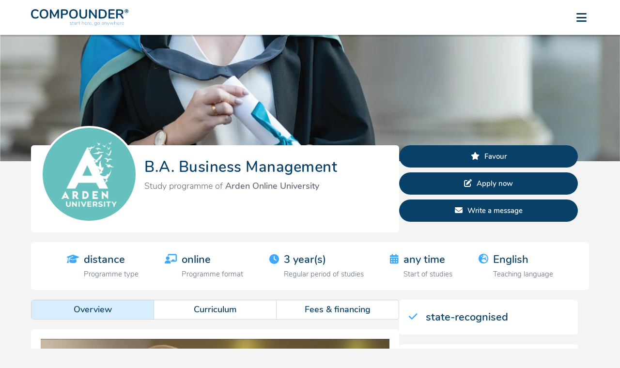

--- FILE ---
content_type: text/html; charset=UTF-8
request_url: https://www.compounder.eu/en/studies/arden-online-university/ba-business-management
body_size: 10642
content:
<!DOCTYPE html>
<html lang="en">
  <head>
    <meta charset="utf-8">
    <title>B.A. Business Management of Arden Online University on Compounder&mdash;start here, go anywhere</title>

    <!-- start of meta data -->
    <meta name="description" content="All information about the study programme B.A. Business Management of Arden Online University, including the description, contents, possible specialisations and more." />
    <meta name="keywords" content="" />

    <meta name="content-language" content="en" />
    <meta name="author" content="Compounder GmbH" />
    <meta name="programmer" content="Carmine Mino Siena" />
    <meta name="publisher" content="Compounder GmbH" />

    <meta name="viewport" content="width=device-width, initial-scale=1, maximum-scale=5, user-scalable=1" />
    <meta name="robots" content="index, follow" />
    <meta name="revisit-after" content="20 days" />

    <meta http-equiv="Content-Security-Policy" content="default-src 'self' *.compounder.eu https://app.hubspot.com https://www.google.com/recaptcha/ https://accounts.google.com/ www.youtube-nocookie.com https://forms.hsforms.com https://fonts.gstatic.com https://virtual-tour.web.leuphana.de/start/; script-src 'self' *.compounder.eu blob: 'unsafe-inline' https://www.google.com/recaptcha/ *.gstatic.com https://apis.google.com/ https://accounts.google.com/ https://js-na1.hs-scripts.com https://js.hs-analytics.net https://js.hscollectedforms.net https://js.hs-banner.com https://js.usemessages.com https://js.hsadspixel.net *.googletagmanager.com https://www.google.com/pagead/ https://www.google.de/pagead/ https://googleads.g.doubleclick.net https://www.googleadservices.com https://connect.facebook.net https://analytics.tiktok.com https://js.hsforms.net; connect-src 'self' *.compounder.eu https://forms.hubspot.com https://api.hubspot.com https://api.hubapi.com https://www.facebook.com/tr/ https://analytics.tiktok.com https://forms.hsforms.com https://hubspot-forms-static-embed.s3.amazonaws.com https://forms.hscollectedforms.net; style-src 'self' *.compounder.eu *.gstatic.com https://fonts.googleapis.com 'unsafe-inline'; img-src 'self' data: *.compounder.eu i.ytimg.com https://track.hubspot.com https://forms.hubspot.com https://forms.hsforms.com api.mapbox.com *.gstatic.com https://www.google.com/pagead/ https://www.google.de/pagead/ https://www.googletagmanager.com https://googleads.g.doubleclick.net/ https://www.facebook.com https://analytics.tiktok.com https://forms-na1.hsforms.com; object-src 'none';" />
    <!-- end of meta data -->

    <!-- start of language declaration -->
    <link rel="alternate" hreflang="de" href="https://www.compounder.eu/de/studium/arden-online-university/ba-business-management" />
    <link rel="alternate" hreflang="en" href="https://www.compounder.eu/en/studies/arden-online-university/ba-business-management" />
    
    <link rel="canonical" href="https://www.compounder.eu/en/studiesarden-online-university/ba-business-management" />
    <!-- end of language declaration -->

    <!-- start of CSS -->
    <link rel="shortcut icon" href="https://www.compounder.eu/favicon.ico">
        <link type="text/css" rel="stylesheet" href="https://www.compounder.eu/css/style.min.css?x=1724228171" />

        <link type="text/css" rel="stylesheet" href="https://www.compounder.eu/css/jquery-ui.min.css" />

<style type="text/css">#profil{background: var(--leichtgrau) url('https://www.compounder.eu/img/universities/arden-online-university_header.webp?1') no-repeat top center; background-size: 100% auto, auto;}@media all and (max-width: 1024px){#profil{background-size: auto 400px, auto;}}</style>
    <!-- end of CSS -->

    <!-- start of JavaScript -->
    <script src="https://www.compounder.eu/js/jquery.min.js"></script>
        <script src="https://www.compounder.eu/js/jquery-ui.min.js"></script>
        <script src="https://www.compounder.eu/js/compounder.min.js?x=1724228171" defer></script>

    <!-- end of JavaScript -->

    <!-- start of libraries -->
    <link type="text/css" rel="stylesheet" href="https://www.compounder.eu/libs/klaro/klaro.min.css" />

        <script src="https://www.compounder.eu/libs/klaro/config.js" defer></script>
        <script src="https://www.compounder.eu/libs/klaro/klaro.min.js" defer></script>

        <link type="text/css" rel="stylesheet" href="https://www.compounder.eu/libs/leaflet/leaflet.min.css" />
        <script src="https://www.compounder.eu/libs/leaflet/leaflet.min.js"></script>
        <script type="text/javascript">var LeafIcon = L.Icon.extend({options:{shadowUrl:'https://www.compounder.eu/libs/leaflet/img/marker-shadow.png',iconSize:[25, 41],iconAnchor:[12, 41],popupAnchor:[1, -34],tooltipAnchor:[16, -28],shadowSize:[41, 41]}});var blueIcon=new LeafIcon({iconUrl:'https://www.compounder.eu/libs/leaflet/img/marker-icon-2x.png'}),redIcon=new LeafIcon({iconUrl:'https://www.compounder.eu/libs/leaflet/img/red_marker-icon-2x.png'});</script>

        <link type="text/css" rel="stylesheet" href="https://www.compounder.eu/libs/lightbox/lightbox.min.css" />
        <script src="https://www.compounder.eu/libs/lightbox/lightbox.min.js"></script>

        <link type="text/css" rel="stylesheet" href="https://www.compounder.eu/libs/tipso/tipso.min.css" />
        <script src="https://www.compounder.eu/libs/tipso/tipso.min.js"></script>

    <!-- end of libraries -->

    <!-- start of tracking -->
    <script type="text/javascript">var _paq=window._paq||[];_paq.push(['setDocumentTitle',document.domain+'/'+document.title]);if(!window.location.pathname.match(/(\/test)/)){_paq.push(['trackPageView']);}_paq.push(['enableLinkTracking']);(function(){var u='//analytics.compounder.eu/';_paq.push(['setTrackerUrl',u+'diesdasananasp']);_paq.push(['setSiteId','1']);_paq.push(['setSecureCookie',true]);var d=document,g=d.createElement('script'),s=d.getElementsByTagName('script')[0];g.type='text/javascript';g.async=true;g.defer=true;g.src=u+'diesdasananasj';s.parentNode.insertBefore(g,s);})();</script>
    <noscript><img src="https://analytics.compounder.eu/diesdasananasp?idsite=1&amp;rec=1" style="border:0;" alt="" /></noscript>    <!-- end of Tracking -->
    <!-- start of Google Ads Tag -->
      <script type="text/plain" data-type="text/javascript" data-src="https://www.googletagmanager.com/gtag/js?id=AW-641152692" data-name="google"></script>
        <script type="text/plain" data-type="text/javascript" data-name="google">window.dataLayer=window.dataLayer || [];function gtag(){dataLayer.push(arguments);}gtag('js',new Date());gtag('config','AW-641152692');</script>
      <!-- end of Google Ads Tag -->

      <!-- start of Facebook Pixel -->
      <script type="text/plain" data-type="text/javascript" data-name="facebook">!function(f,b,e,v,n,t,s){if(f.fbq)return;n=f.fbq=function(){n.callMethod?n.callMethod.apply(n,arguments):n.queue.push(arguments)};if(!f._fbq)f._fbq=n;n.push=n;n.loaded=!0;n.version='2.0';n.queue=[];t=b.createElement(e);t.async=!0;t.src=v;s=b.getElementsByTagName(e)[0];s.parentNode.insertBefore(t,s)}(window,document,'script','https://connect.facebook.net/en_US/fbevents.js');fbq('init','987242378521509');fbq('track','PageView');</script>
        <noscript><img height="1" width="1" style="display:none" data-src="https://www.facebook.com/tr?id=987242378521509&ev=PageView&noscript=1" data-name="facebook" /></noscript>
      <!-- end of Facebook Pixel -->

      <!-- start of TikTok Pixel -->
      <script type="text/plain" data-type="text/javascript" data-name="tiktok">!function(w,d,t){w.TiktokAnalyticsObject=t;var ttq=w[t]=w[t]||[];ttq.methods=["page","track","identify","instances","debug","on","off","once","ready","alias","group","enableCookie","disableCookie"],ttq.setAndDefer=function(t,e){t[e]=function(){t.push([e].concat(Array.prototype.slice.call(arguments,0)))}};for(var i=0;i<ttq.methods.length;i++)ttq.setAndDefer(ttq,ttq.methods[i]);ttq.instance=function(t){for(var e=ttq._i[t]||[],n=0;n<ttq.methods.length;n++)ttq.setAndDefer(e,ttq.methods[n]);return e},ttq.load=function(e,n){var i="https://analytics.tiktok.com/i18n/pixel/events.js";ttq._i=ttq._i||{},ttq._i[e]=[],ttq._i[e]._u=i,ttq._t=ttq._t||{},ttq._t[e]=+new Date,ttq._o=ttq._o||{},ttq._o[e]=n||{};var o=document.createElement("script");o.type="text/javascript",o.async=!0,o.src=i+"?sdkid="+e+"&lib="+t;var a=document.getElementsByTagName("script")[0];a.parentNode.insertBefore(o,a)};ttq.load('C9T0FL3C77UEMUC73CF0');}(window, document, 'ttq');</script>
      <!-- end of TikTok Pixel -->
  </head>
  <body  id="profil">
        
    <!-- start of navigation -->
    <nav>
      <div class="container flexwrapper">
        <div id="logo">
          <a title="To the homepage of Compounder" href="https://www.compounder.eu/en/"><picture>
            <source media="(max-width: 768px)" srcset="https://www.compounder.eu/img/general/logo_small.svg" />
            <source media="(min-width: 769px)" srcset="https://www.compounder.eu/img/general/logo.svg" />
            <img title="Compounder &ndash; start here, go anywhere" alt="Logo Compounder" src="https://www.compounder.eu/img/general/logo.svg" width="192px" height="37px" />
          </picture></a>
        </div>
        <input id="menubtn" type="checkbox" />
        <label for="menubtn"><em></em></label>
        <div id="buttons">
          <ul class="flexwrapper">
                        <li class="dropdown kurz">
              <button title="Find all universities on Compounder">Universities</button>
              <div>
                <div class="flexwrapper">
                  <div>
                    <p><a title="Show all universities in Berlin on Compounder" href="https://www.compounder.eu/en/search?keyword=&city=Berlin&radius=20&tab=1">Berlin</a><br />
                    <a title="Show all universities in Frankfurt on Compounder" href="https://www.compounder.eu/en/search?keyword=&city=Frankfurt+am+Main&radius=20&tab=1">Frankfurt</a><br />
                    <a title="Show all universities in Hamburg on Compounder" href="https://www.compounder.eu/en/search?keyword=&city=Hamburg&radius=20&tab=1">Hamburg</a><br />
                    <a title="Show all universities in Cologne on Compounder" href="https://www.compounder.eu/en/search?keyword=&city=Köln&radius=20&tab=1">Cologne</a><br />
                    <a title="Show all universities in Munich on Compounder" href="https://www.compounder.eu/en/search?keyword=&city=München&radius=20&tab=1">Munich</a></p>
                    <hr />
                    <p><a title="Find all universities on Compounder" href="https://www.compounder.eu/en/universities">All universities</a></p>
                  </div>
                </div>
              </div>
            </li>
            <li class="dropdown">
              <button title="Find all study programmes on Compounder">Study programmes</button>
              <div>
                <div class="flexwrapper">
                  <div>
                    <div class="hidemobile">
                      <strong>Faculties</strong>
                      <hr />
                      <p><a title="Show all Arts and Music programmes on Compounder" href="https://www.compounder.eu/en/study-programmes/arts-and-music">Arts and Music</a><br /><a title="Show all Economic Sciences programmes on Compounder" href="https://www.compounder.eu/en/study-programmes/economic-sciences">Economic Sciences</a><br /><a title="Show all Engineering Sciences programmes on Compounder" href="https://www.compounder.eu/en/study-programmes/engineering-sciences">Engineering Sciences</a><br /><a title="Show all Health Sciences programmes on Compounder" href="https://www.compounder.eu/en/study-programmes/medicine-health-sciences-psychology-and-sports">Health Sciences</a><br /><a title="Show all Natural Sciences programmes on Compounder" href="https://www.compounder.eu/en/study-programmes/mathematics-and-natural-sciences">Natural Sciences</a><br /><a title="Show all Social Sciences programmes on Compounder" href="https://www.compounder.eu/en/study-programmes/law-and-social-sciences">Social Sciences</a></p>                      <hr />
                    </div>
                    <p><a title="Find all study programmes on Compounder" href="https://www.compounder.eu/en/study-programmes">All faculties</a></p>
                  </div>
                  <div>
                    <div class="hidemobile">
                      <strong>Study programmes</strong>
                      <hr />
                      <p><a title="Show all Psychology programmes on Compounder" href="https://www.compounder.eu/en/search?keyword=Psychology">Psychology</a><br />
                      <a title="Show all Computer Science programmes on Compounder" href="https://www.compounder.eu/en/search?keyword=Computer Science">Computer Science</a><br />
                      <a title="Show all Business programmes on Compounder" href="https://www.compounder.eu/en/search?keyword=Business">Business</a><br />
                      <a title="Show all Marketing programmes on Compounder" href="https://www.compounder.eu/en/search?keyword=Marketing">Marketing</a><br />
                      <a title="Show all Engineering programmes on Compounder" href="https://www.compounder.eu/en/search?keyword=Engineering">Engineering</a><br />
                      <a title="Show all Design programmes on Compounder" href="https://www.compounder.eu/en/search?keyword=Design">Design</a></p>
                      <hr />
                    </div>
                    <p><a title="Show all study programmes on Compounder" href="https://www.compounder.eu/en/search">All study programmes</a></p>
                  </div>
                  <div>
                    <div class="hidemobile">
                      <strong>Programme types</strong>
                      <hr />
                      <p><a title="Show all full-time study programmes on Compounder" href="https://www.compounder.eu/en/search?ptype[]=1">full-time</a><br />
                      <a title="Show all extra-occupational study programmes on Compounder" href="https://www.compounder.eu/en/search?ptype[]=3">extra occupational</a><br />
                      <a title="Show all co-operative/dual study programmes on Compounder" href="https://www.compounder.eu/en/search?ptype[]=4">co-operative/dual</a><br />
                      <a title="Show all distance study programmes on Compounder" href="https://www.compounder.eu/en/search?ptype[]=6">distance</a></p>
                      <hr />
                    </div>
                    <p><a title="All about the different study programme types" href="https://www.compounder.eu/en/programme-types">All programme types</a></p>
                  </div>
                  <div class="hidemobile">
                    <strong>Degrees</strong>
                    <hr />
                    <p><a title="Show all bachelor&apos;s programmes on Compounder" href="https://www.compounder.eu/en/search?degree[]=1">Bachelor</a><br />
                    <a title="Show all master&apos;s programmes on Compounder" href="https://www.compounder.eu/en/search?degree[]=2">Master</a><br />
                    <a title="Show all MBA programmes on Compounder" href="https://www.compounder.eu/en/search?degree[]=3">MBA</a></p>
                  </div>
                </div>
              </div>
            </li>
            <li class="dropdown">
              <button title="All information regarding your studies">Studies</button>
              <div>
                <div class="flexwrapper">
                  <div>
                    <div class="hidemobile">
                      <strong>Financing of studies</strong>
                      <hr />
                      <p><a title="All about scholarships" href="https://www.compounder.eu/en/scholarships">Scholarships</a><br />
                      <a title="All about BAf&ouml;G" href="https://www.compounder.eu/en/bafoeg">BAf&ouml;G</a><br />
                      <a title="All about education funds" href="https://www.compounder.eu/en/education-funds">Education funds</a><br />
                      <a title="All about student loans" href="https://www.compounder.eu/en/student-loans">Student loans</a><br />
                      <a title="All about being a working student" href="https://www.compounder.eu/en/working-student">Working student</a></p>
                      <hr />
                    </div>
                    <p><a title="All about potential types of financing your studies" href="https://www.compounder.eu/en/financing-of-studies">All types of financing</a></p>
                  </div>
                  <div>
                    <div class="hidemobile">
                      <strong>Tools</strong>
                      <hr />
                    </div>
                    <p><a title="Find your fitting study programme on Compounder" href="https://www.compounder.eu/en/study-finder">Study finder</a><br />
                    <a title="Find your fitting scholarship on Compounder" href="https://www.compounder.eu/en/scholarship-search">Scholarship search</a></p>
                  </div>
                  <div>
                    <div class="hidemobile">
                      <strong>Blog</strong>
                      <hr />
                    </div>
                    <p><a title="Find all information regarding financing of studies, study types, degrees and more" href="https://www.compounder.eu/en/blog">All blog articles</a></p>
                  </div>
                  <div>
                    <strong>Forum</strong>
                    <hr />
                    <p><a title="Questions and answers all around studying at a private university in Germany" href="https://www.compounder.eu/en/forum">All questions</a><br />
                    <a title="Create a new question" href="https://www.compounder.eu/en/forum/new-entry">Ask a question</a></p>
                  </div>
                </div>
              </div>
            </li>
            <li>
              <a title="Find the answers to your questions about Compounder here" href="https://www.compounder.eu/en/faq-students">FAQ</a>
            </li>
                        <li>
              <a title="Learn all about how to apply via Compounder" href="https://www.compounder.eu/en/how-to-apply">How to apply</a>
            </li>
                        <li id="login_button">
              <a title="Log into your Compounder account" href="https://www.compounder.eu/en/login">Login</a>
            </li>
            <li id="registrieren_button">
              <a title="Create your proper Compounder account" href="https://www.compounder.eu/en/register">Register</a>
            </li>
                        <li>
              <a class="sprache-nav" title="Diese Seite auf Deutsch anzeigen" href="https://www.compounder.eu/de/studium/arden-online-university/ba-business-management">EN</a>
            </li>
                      </ul>
                  </div>
      </div>
    </nav>
    <!-- end of navigation -->

    <!-- start of content -->
    <main id="studium">
      <div id="profilcontainer" class="container">
        <div class="flexwrapper zweidrittel-links">
          <div>
            <section>
              <div id="profilkopf" class="flexwrapper">
                <div>
                  <div title="Logo of Arden Online University" style="background: #ffffff url('https://www.compounder.eu/img/universities/arden-online-university_logo.webp') no-repeat center center; background-size: 100% auto">
                    <a title="Show the university profile of Arden Online University" href="https://www.compounder.eu/en/universities/arden-online-university"></a>
                  </div>
                </div>
                <div>
                  <h1 class="studiengangsname">B.A. Business Management</h1>
                  <span>Study programme of <strong>Arden Online University</strong></span>
                </div>
              </div>
            </section>
          </div>
          <div>
                        <a  id="add_favourite" class="buttonlink favorit" title="Put Business Management onto your favourite&apos;s list" href="https://www.compounder.eu/en/login">Favour</a>
                        <a class="buttonlink bewerben" title="Apply now for the study programme Business Management" href="https://www.compounder.eu/en/student-profile/apply&uni=arden-online-university&programme=ba-business-management" rel="nofollow">Apply now</a>
                        <a onclick="OpenPopup('message')" class="buttonlink nachricht_schreiben" title="Write a message to Arden Online University">Write a message</a>
          </div>
        </div>
        <section id="kurzprofilleiste">
          <div class="flexwrapper">
            <div>
              <div class="flexwrapper">
                <div>
                  <em class="icon type"></em>
                </div>
                <div>
                  <strong>distance</strong><br />
                  <small>Programme type</small>
                </div>
              </div>
            </div>
            <div>
              <div class="flexwrapper">
                <div>
                  <em class="icon format"></em>
                </div>
                <div>
                  <strong>online</strong><br />
                  <small>Programme format</small>
                </div>
              </div>
            </div>
            <div>
              <div class="flexwrapper">
                <div>
                  <em class="icon duration"></em>
                </div>
                <div>
                  <strong>3 year(s)</strong><br />
                  <small>Regular period of studies</small>
                </div>
              </div>
            </div>
            <div>
              <div class="flexwrapper">
                <div>
                  <em class="icon start"></em>
                </div>
                <div>
                  <strong>any time</strong><br />
                  <small>Start of studies</small>
                </div>
              </div>
            </div>
                        <div>
              <div class="flexwrapper">
                <div>
                  <em class="icon language"></em>
                </div>
                <div>
                  <strong>English</strong><br />
                  <small>Teaching language</small>
                </div>
              </div>
            </div>
          </div>
        </section>
        <div class="flexwrapper zweidrittel-links">
          <div>
                        <div class="flexwrapper segmented">
              <div>
                <input id="content_general" type="radio" name="content" value="1" checked="checked" />
                <label onclick="ShowContent('content','general')" for="content_general">Overview</label>
              </div>
              <div>
                <input id="content_curriculum" type="radio" name="content" value="2" />
                <label onclick="ShowContent('content','curriculum')" for="content_curriculum">Curriculum</label>
              </div>
              <div>
                <input id="content_fees" type="radio" name="content" value="3" />
                <label onclick="ShowContent('content','fees')" for="content_fees">Fees &amp; financing</label>
              </div>
            </div>
            <div class="content">
              <div class="general">
                                <section>
                  <div class="yt-player" data-id="lVFyPtkrLoc"></div>
                </section>
                                <section>
                  <h2 id="warum">Why enrolling in this programme?</h2>
                  <p>Valuable Accreditation</p>
<p>This programme is accredited by CMI, ILM, and AASCB.</p>
<p>Chartered Management Institute (CMI) accreditation means that graduates will be automatically awarded the CMI Foundation Chartered Manager (fCMgr) status. This professional status recognises that you have the foundation skills needed to be an effective manager, helping you to stand out from the competition and start your management career journey - with a clear pathway to achieving full Chartered Manager status<br /><br /><br />This course is also accredited by the Institute of leadership and Management (ILM). That means you&rsquo;ll graduate with a Level 5 Diploma in Leadership and Management, which costs up to &pound;3,000 if pursued independently. As an Arden student, you&rsquo;ll have free membership to the ILM throughout your studies, giving you access to over a thousand comprehensive learning resources, including webinars, videos, leadership assessment tools, a dedicated e-learning tool, careers advice, and networking opportunities.</p>
<p>Association to Advance Collegiate Schools of Business (AASCB) membership reflects the fact that Arden University has successfully matched the high standards required by the AACSB, and enables the sharing of ideas and the exchange best practises between global business schools.</p>                </section>
                                <section>
                  <h2 id="akkreditierung">Accreditations &amp; awards</h2>
                  <p><strong>Arden University delivers programmes which are accredited by the following professional organisations:</strong><br>&ndash; The Association of Chartered Certified Accountants (ACCA);<br>&ndash; The Agency for Public Health Education Accreditation (APHEA);<br>&ndash; The Association for Project Management (APM);<br>&ndash; The British Psychological Society (BPS);<br>&ndash; The Chartered Institute of Logistics and Transport (CILT);<br>&ndash; Chartered Institute of Marketing (CIM);<br>&ndash; The Chartered Institute of Management Accountants (CIMA);<br>&ndash; Chartered Institute of Personnel and Development (CIPD);<br>&ndash; The Chartered Institute of Procurement &amp; Supply (CIPS);<br>&ndash; Chartered Management Institute (CMI);<br>&ndash; Digital Marketing Institute (DMI);<br>&ndash; The Institute of Health &amp; Social Care Management (IHSCM);<br>&ndash; The Institute of Travel and Tourism (ITT);<br>&ndash; Solicitors Regulation Authority (SRA); and<br>&ndash; The Tourism Management Institute (TMI).</p>                </section>
                              </div>
              <div class="curriculum" style="display:none;">
                <section>
                  <h2 id="studieninhalte">Curriculum</h2>
                                    <div class="showhide-box">
                    <a onclick="ShowHideDiv('semester1')">
                      <div>
                        <em id="semester1_icon" class="geschlossen"></em>
                        1st year                      </div>
                    </a>
                    <div id="semester1" style="display: none;">
                      <div class="flexwrapper curriculum">
                        <div>
                          <div>Digital Skills &amp; Professional Development</div>
                        </div><div>
                          <div>Contemporaryâ€¯Business Environment</div>
                        </div><div>
                          <div>Marketing Dynamics</div>
                        </div><div>
                          <div>Introduction to Business Finance</div>
                        </div><div>
                          <div>People Management</div>
                        </div><div>
                          <div>Technology &amp; Innovation</div>
                        </div>                      </div>
                    </div>
                  </div>
                                    <div class="showhide-box">
                    <a onclick="ShowHideDiv('semester2')">
                      <div>
                        <em id="semester2_icon" class="geschlossen"></em>
                        2nd year                      </div>
                    </a>
                    <div id="semester2" style="display: none;">
                      <div class="flexwrapper curriculum">
                        <div>
                          <div>Data Analytics &amp; Management</div>
                        </div><div>
                          <div>Business Start-up</div>
                        </div><div>
                          <div>Sales Management</div>
                        </div><div>
                          <div>Digital &amp; Social Media Marketing</div>
                        </div><div>
                          <div>Blockchain &amp; Applications FinTech for Managers</div>
                        </div><div>
                          <div>Operations &amp; Supply Chain Management</div>
                        </div>                      </div>
                    </div>
                  </div>
                                    <div class="showhide-box">
                    <a onclick="ShowHideDiv('semester3')">
                      <div>
                        <em id="semester3_icon" class="geschlossen"></em>
                        3rd year                      </div>
                    </a>
                    <div id="semester3" style="display: none;">
                      <div class="flexwrapper curriculum">
                        <div>
                          <div>Business Transformation</div>
                        </div><div>
                          <div>Entrepreneurship and Innovation</div>
                        </div><div>
                          <div>Corporate Governance, Law &amp; Ethics</div>
                        </div><div>
                          <div>Independent Study</div>
                        </div><div>
                          <div>Project Management</div>
                        </div><div>
                          <div>International Business Management</div>
                        </div>                      </div>
                    </div>
                  </div>
                                  </section>
                              </div>
              <div class="fees" style="display:none;">
                <section id="fees">
                  <h2 class="finanzierung">Fees</h2>
                  <p><strong>Semester fees:</strong> £5,500<em class="tooltip" title="Every student has to pay semester fees, irrespective of their income and the university type. The fees are paid for the semester ticket (public transportation), contribution for the student union, possible additional enrolment fees or administrative fees."></em><br /><strong>Tuition fees:</strong> £16,500 GBP (£5,500.00/year)<em class="tooltip" title="The general tuition fees have been abolished in Germany, but there are exceptions in some federal states. Additionally, all private universities impose tutition fees for their services."></em></p><p><p>You can choose to enter a payment plan for each year of study, which can be established with your student recruitment advisor prior to your enrolment. You may also choose to pay in full. Please check with one of our Education Advisors regarding your eligibility for any potential offers.</p></p>                </section>
                              </div> 
            </div>
          </div>
          <div>
            <div id="zusatzinfos">
              <section>
                <div class="flexwrapper">
                  <div>
                    <em class="icon recognised"></em>
                  </div>
                  <div>
                    <strong>state-recognised</strong>
                  </div>
                </div>
              </section>
                          </div>
            <div class="content">
              <div class="general">
                <section>
                  <h3 id="kontaktinformationen">Contact information</h3>
                  <address>
                    <p>
                      Arden Online University<br />
                      Arden House, Middlemarch Park<br />
                      CV3 4FJ Coventry<br />
                      United Kingdom                    </p>
                  </address>
                  <p>
                    <strong>Telephone:</strong> <a title="Contact Arden Online University via telephone" href="tel:+44 (0)20 30056070">+44 (0)20 30056070</a><br />
                    <strong>Email:</strong> <a title="Contact Arden Online University via email" href="mailto:shbeadi@arden.ac.uk">shbeadi@arden.ac.uk</a><br />
                    <strong>Website:</strong> <a title="Visit the website of Arden Online University" target="_blank" href="https://www.arden.ac.uk">www.arden.ac.uk</a>
                  </p>
                  <p>
                    <strong>Social media:</strong><br />
                    <a class="social facebook" title="Follow Arden Online University on Facebook" target="_blank" href="https://www.facebook.com/ArdenUniversity"></a><a class="social instagram" title="Follow Arden Online University on Instagram" target="_blank" href="https://www.instagram.com/arden_university/"></a><a class="social twitter" title="Follow Arden Online University on Twitter" target="_blank" href="https://twitter.com/Arden_Uni"></a><a class="social tiktok" title="Follow Arden Online University on TikTok" target="_blank" href="https://www.tiktok.com/@ardenuniversity"></a><a class="social youtube" title="Follow Arden Online University on YouTube" target="_blank" href="https://www.youtube.com/@ArdenUniversity"></a><a class="social linkedin" title="Follow Arden Online University on LinkedIn" target="_blank" href="https://www.linkedin.com/school/arden-university"></a>                  </p>
                </section>
                <section>
                  <h3 id="zulassungsvoraussetzungen">Study prerequisites</h3>
                  <p><em class="haken"></em>higher education entrance qualification<em class="tooltip" title="Can be a secondary school-leaving certificate or a university degree (e.g. High School Diploma, IB Diploma, bachelor&apos;s degree, master&apos;s degree, etc.). Equivalent qualifications from foreign secondary schools are recognised accordingly."></em></p>
              <p><small>You do not have a higher education entrance qualification? Apply for a Studienkolleg! Look out for this icon &nbsp;<em class="studienkolleg"></em> on the university profiles.</small>
              <p><a class="buttonlink" title="Check your university admission status for free on Compounder" href="https://www.compounder.eu/en/register">Check admission</a></p>
                  <p><em class="haken"></em>without numerus clausus <small><a title="" target="_blank" href="https://www.compounder.eu/en/blog/zulassungsvoraussetzungen/zulassungsbeschraenkte-und-zulassungsfreie-studiengaenge">(What does that mean?)</a></small></p><p><em class="haken"></em>Language certificate English<em class="tooltip" title="The following are considered as proof of language skills: Mother tongue, (Parts of the) school career in English language, Completed studies in English language, TOEFL iBT certificate (38), IELTS certificate (6), IB Diploma."></em></p>                  <p><strong>Note:</strong> If you do not meet the requirements, you might still be considered for admission.</p>
                </section>
                <section id="documents">
                	<h3 id="bewerbungsunterlagen">Application documents</h3>
                  <p>The following documents are required for an application:</p>
                  <p><p><em class="haken"></em>Secondary school-leaving certificate<br /><em class="haken"></em>ID card or passport<br /><em class="haken"></em>Language certificate</p></p>                </section>
              </div>
              <div class="curriculum" style="display:none;">
                                <section>
                  <h3 id="bewerbungsunterlagen">Information material</h3>
                  <p><a class="pdf" title="Show the info brochure of the study programme Business Management" target="_blank" href="https://www.compounder.eu/docs/programmes/arden-online-university_ba-business-management.pdf">Show info brochure</a></p>                </section>
                                <section>
                  <h3 id="jobs">Job possibilities</h3>
                  <p>With a degree in <strong>B.A. Business Management</strong>, you can work in the following positions:</p>
                  <p>&ndash; Business Analyst<br />&ndash; Entrepreneur<br />&ndash; Project Manager<br />&ndash; Data Analysist<br />&ndash; Careers in AI and Machine Learning<br />&ndash; Big Data Specialist<br />&ndash; Digital Marketing Manager</p>                </section>
                              </div>
              <div class="fees" style="display:none">
                <section>
                  <h3 class="finanzierung">Financing of studies</h3>
                  <p>You are interested in studying at a private university, but you are alienated by the <strong>high tuition fees</strong>? Don&apos;t worry! We are helping you with finding a suitable <strong>option to finance your studies</strong>.</p>
              <p><a title="Inform yourself about the different types of study financing" href="https://www.compounder.eu/en/blog/how-to-finance-your-studies">&raquo; more information</a></p>
                </section>
              </div>
            </div>
                        <section>
              <div id="bildergalerie" class="flexwrapper">
              <div>
                  <a href="https://www.compounder.eu/img/universities/arden-online-university_gallery_1.webp?" data-lightbox="Business Management" data-title="Business Management Galleriebild 1"><img alt="" src="https://www.compounder.eu/img/universities/arden-online-university_gallery_1.webp?" width="111px" height="74px" /></a>
                </div><div>
                  <a href="https://www.compounder.eu/img/universities/arden-online-university_gallery_10.webp?" data-lightbox="Business Management" data-title="Business Management Galleriebild 2"><img alt="" src="https://www.compounder.eu/img/universities/arden-online-university_gallery_10.webp?" width="111px" height="74px" /></a>
                </div><div>
                  <a href="https://www.compounder.eu/img/universities/arden-online-university_gallery_2.webp?" data-lightbox="Business Management" data-title="Business Management Galleriebild 3"><img alt="" src="https://www.compounder.eu/img/universities/arden-online-university_gallery_2.webp?" width="111px" height="74px" /></a>
                </div><div>
                  <a href="https://www.compounder.eu/img/universities/arden-online-university_gallery_3.webp?" data-lightbox="Business Management" data-title="Business Management Galleriebild 4"><img alt="" src="https://www.compounder.eu/img/universities/arden-online-university_gallery_3.webp?" width="111px" height="74px" /></a>
                </div><div>
                  <a href="https://www.compounder.eu/img/universities/arden-online-university_gallery_4.webp?" data-lightbox="Business Management" data-title="Business Management Galleriebild 5"><img alt="" src="https://www.compounder.eu/img/universities/arden-online-university_gallery_4.webp?" width="111px" height="74px" /></a>
                </div><div>
                  <a href="https://www.compounder.eu/img/universities/arden-online-university_gallery_5.webp?" data-lightbox="Business Management" data-title="Business Management Galleriebild 6"><img alt="" src="https://www.compounder.eu/img/universities/arden-online-university_gallery_5.webp?" width="111px" height="74px" /></a>
                </div><div>
                  <a href="https://www.compounder.eu/img/universities/arden-online-university_gallery_6.webp?" data-lightbox="Business Management" data-title="Business Management Galleriebild 7"><img alt="" src="https://www.compounder.eu/img/universities/arden-online-university_gallery_6.webp?" width="111px" height="74px" /></a>
                </div><div>
                  <a href="https://www.compounder.eu/img/universities/arden-online-university_gallery_7.webp?" data-lightbox="Business Management" data-title="Business Management Galleriebild 8"><img alt="" src="https://www.compounder.eu/img/universities/arden-online-university_gallery_7.webp?" width="111px" height="74px" /></a>
                </div><div>
                  <a href="https://www.compounder.eu/img/universities/arden-online-university_gallery_8.webp?" data-lightbox="Business Management" data-title="Business Management Galleriebild 9"><img alt="" src="https://www.compounder.eu/img/universities/arden-online-university_gallery_8.webp?" width="111px" height="74px" /></a>
                </div><div>
                  <a href="https://www.compounder.eu/img/universities/arden-online-university_gallery_9.webp?" data-lightbox="Business Management" data-title="Business Management Galleriebild 10"><img alt="" src="https://www.compounder.eu/img/universities/arden-online-university_gallery_9.webp?" width="111px" height="74px" /></a>
                </div>              </div>
            </section>
                        <small class="revised"><strong>Last update of the profile:</strong> 08/2024</small>
          </div>
        </div>
              </div>
    </main>
    <script type="text/javascript">$('.tooltip').tipso({useTitle:true,width:400,size:'small',background:'#d6d6d6',color:'#0f4c5b'});</script>
    <!-- end of content -->

    <!-- start of overlay -->
    <div id="overlay">
      <div>
        <div>
          <button onClick="ClosePopup()" class="fenster-schliessen" type="button"></button>
        </div>
        <div id="sprachauswahl">
          <h3>Select language</h3>
          <div class="flexwrapper drittel">
            <div>
              <a  title="Diese Seite auf Deutsch anzeigen" href="https://www.compounder.eu/de/studium/arden-online-university/ba-business-management">
                Deutsch<br />
                <span>Deutschland</span>
              </a>
            </div>
            <div>
              <a class="ausgewaehlt" title="View this page in English" href="https://www.compounder.eu/en/studies/arden-online-university/ba-business-management">
                English<br />
                <span>United Kingdom</span>
              </a>
            </div>
            <div></div>
          </div>
        </div>
                <div id="message">
          <h3>Contact Arden Online University</h3>
          <form class="new-form" onsubmit="SendMessage(this, event)" method="POST">
            <fieldset>
              <div class="flexwrapper">
                <div>
                  <div class="select-wrapper">
                    <select id="department" name="department" required>
                      <option value="" selected="selected" disabled hidden>== please select ==</option>
                      <option value="0">General</option>
                      <option value="1">Study Advisory</option>
                      <option value="2">Students Office</option>
                    </select>
                    <label for="department">Make a request to<sup>*</sup></label>
                  </div>
                </div>
                <div>
                  <div class="input-wrapper">
                    <input id="subject" type="text" name="subject" value="" placeholder="Subject of your message" required />
                    <label for="subject">Subject<sup>*</sup></label>
                  </div>
                </div>
                <div>
                  <div class="input-wrapper">
                    <input id="firstname" type="text" name="firstname" value="" placeholder="Your first name" autocomplete="given-name" required />
                    <label for="firstname">First name<sup>*</sup></label>
                  </div>
                </div>
                <div>
                  <div class="input-wrapper">
                    <input id="lastname" type="text" name="lastname" value="" placeholder="Your last name" autocomplete="family-name" required />
                    <label for="lastname">Last name<sup>*</sup></label>
                  </div>
                </div>
                <div>
                  <div class="input-wrapper">
                    <input id="email" type="email" name="email" value="" placeholder="Your email address" autocomplete="email" required />
                    <label for="email">Email<sup>*</sup></label>
                  </div>
                </div>
                <div class="zweispaltig">
                  <textarea id="message" name="message" placeholder="Your message" required></textarea>
                  <label for="message">Write a message<sup>*</sup></label>
                </div>
                <div class="zweispaltig">
                  <input id="token" type="hidden" name="token" value="" />
                  <input type="hidden" name="uni" value="arden-online-university" />
                  <input type="submit" name="send" value="Send" />
                </div>
              </div>
            </fieldset>
          </form>
        </div>
              </div>
    </div>
    <div id="loader">
      <div>
        <em class="loader"></em>
        <p>We are doing magic here&mdash;this could take a while!</p>
      </div>
    </div>

    <div id="response">
        <div id="success" class="success" style="display:none;">
            <strong>Success:</strong> <span></span>
        </div>
        <div id="error" class="error" style="display:none;">
            <strong>Error:</strong> <span></span>
        </div>
    </div>
    <!-- end of overlay -->

    <!-- start of footer -->
    <footer>
      <div class="container">
        <div class="flexwrapper">
            <div>
              <a title="To the homepage of Compounder" href="https://www.compounder.eu/en/">
                <img title="Compounder &ndash; start here, go anywhere" alt="Logo Compounder" src="https://www.compounder.eu/img/general/logo_weiss.svg" width="269px" height="170px" />
              </a>
            </div>
            <div>
              <h3>About us</h3>
              <p>
                <a title="Find out more about Compounder" href="https://www.compounder.eu/en/about-us">About Compounder</a><br/>
                <a title="Contact Compounder easily online" href="https://www.compounder.eu/en/contact">Contact</a><br />
                <a title="To the press area of Compounder" href="https://www.compounder.eu/en/press">Press</a><br />
                <a title="To the career area of Compounder" href="https://www.compounder.eu/en/career">Career</a><br />
                <a title="To the overview of all partners of Compounder" href="https://www.compounder.eu/en/partners">Partner</a>
              </p>
            </div>
            <div>
              <h3>For students</h3>
              <p>
                <a title="Information all around your studies" href="https://www.compounder.eu/en/all-around-studies">All around studies</a><br />
                <a title="Find the answers to your questions about Compounder here" href="https://www.compounder.eu/en/faq-students">FAQ</a><br />
                                <a title="Learn all about how to apply via Compounder" href="https://www.compounder.eu/en/how-to-apply">How to apply</a><br />
                                <a title="Inform yourself about how you can receive your &euro;50 voucher" href="https://www.compounder.eu/en/wunschgutschein">Voucher</a><br />
                <a title="Inform yourself about how you can receive the Compounder scholarship" href="https://www.compounder.eu/en/scholarship">Scholarship</a><br />
                <a title="Inform yourself about the Compounder refer-a-friend programme" href="https://www.compounder.eu/en/refer-a-friend">Refer a friend</a><br />
                <a title="Inform yourself about the Compounder Premium membership" href="https://www.compounder.eu/en/premium-membership">Premium membership</a>
                              </p>
            </div>
            <div>
              <h3>For universities</h3>
              <p>
                <a title="Log into your Compounder university account" href="https://www.compounder.eu/en/university-login">University login</a><br />
                <a title="Get more information about university profiles on Compounder" href="https://www.compounder.eu/en/information-universities">Information</a><br />
                <a title="Get into contact with Compounder" href="https://www.compounder.eu/en/information-universities#ansprechpartner">Contact</a><br />
                <a title="Find the answers to your questions about Compounder here" href="https://www.compounder.eu/en/faq-universities">FAQ</a>
              </p>
            </div>
            <div>
              <h3>For agencies</h3>
              <p>
                <a title="Inform yourself about the referral programme of Compounder" href="https://www.compounder.eu/en/referral-programme">Referral programme</a><br />
                <a title="To the external agent portal of Compounder" target="_blank" href="https://agents.compounder.eu/en/">Agent portal</a></p>
                <h3>For schools</h3>
                <p><a title="Get more information about schools on Compounder" href="https://www.compounder.eu/en/information-schools">Information</a>
              </p>
            </div>
        </div>
      </div>
      <div id="footer2">
        <div class="container">
          <div id="copyright" class="flexwrapper">
            <div>
              &copy; 2025 Compounder<sup>&reg;</sup>. Crafted with a lot of &#10084; in Cologne. <span>|</span> <a title="To the imprint of Compounder" href="https://www.compounder.eu/en/imprint">Imprint</a> <span>&#183;</span> <a title="To the data privacy statement of Compounder" href="https://www.compounder.eu/en/privacy">Data privacy</a> <span>&#183;</span> <a title="To the cookie policy of Compounder" href="https://www.compounder.eu/en/privacy#cookies">Cookies</a> <span>&#183;</span> <a title="To the terms of use of Compounder" href="https://www.compounder.eu/en/terms-of-use">Terms of use</a>
            </div>
            <div>
              <a class="facebook" title="Follow Compounder on Facebook" target="_blank" href="https://www.facebook.com/studyingermany.compounder.eu"></a>
              <a class="instagram" title="Follow Compounder on Instagram" target="_blank" href="https://instagram.com/compounder_international"></a>
              <a class="youtube" title="Subscribe to Compounder on YouTube" target="_blank" href="https://www.youtube.com/@compounder_international"></a>
              <a class="tiktok" title="Follow Compounder on TikTok" target="_blank" href="https://www.tiktok.com/@compounder_international"></a>
              <a class="linkedin" title="Follow Compounder on LinkedIn" target="_blank" href="https://www.linkedin.com/company/34602316"></a>
            </div>
          </div>
        </div>
      </div>
    </footer>
        <!-- end of footer -->

    <script type="text/javascript">$('.tooltip').tipso({delay:100,useTitle:true,width:400,size:'small',background:'#094067',color:'#ffffff'});</script>
  </body>
</html>

--- FILE ---
content_type: text/css
request_url: https://www.compounder.eu/css/style.min.css?x=1724228171
body_size: 17094
content:
/**
 * Stylesheet of the Compounder® platform
 *
 * @author Carmine Siena <c.siena@compounder.eu > 
 * @copyright Copyright (c) 2019–2024, Compounder® GmbH
 */
:root{--rot:#ef4565;--blassgrau:#f8f8f8;--leichtgrau:#f4f4f4;--hellgrau:#d6d6d6;--mittelgrau:#90b4ce;--dunkelgrau:#5f6c7b;--leichtblau:#d8eefe;--blau:#3da9fc;--dunkelblau:#094067;--extra-large-text:37.32px;--larger-text:31.1px;--large-text:25.92px;--medium-text:21.6px;--regular-text:18px;--small-text:15px;--smaller-text:12.5px}@font-face{font-family:Nunito;font-style:normal;font-weight:400;src:url('../fonts/nunito/regular.eot');src:local('Nunito Regular'),local('Nunito-Regular'),url('../fonts/nunito/regular.eot?#iefix') format('embedded-opentype'),url('../fonts/nunito/regular.woff2') format('woff2'),url('../fonts/nunito/regular.woff') format('woff'),url('../fonts/nunito/regular.ttf') format('truetype'),url('../fonts/nunito/regular.svg') format('svg');font-display:swap}@font-face{font-family:Nunito;font-style:normal;font-weight:200;src:url('../fonts/nunito/200.eot');src:local('Nunito ExtraLight'),local('Nunito-ExtraLight'),url('../fonts/nunito/200.eot?#iefix') format('embedded-opentype'),url('../fonts/nunito/200.woff2') format('woff2'),url('../fonts/nunito/200.woff') format('woff'),url('../fonts/nunito/200.ttf') format('truetype'),url('../fonts/nunito/200.svg') format('svg');font-display:swap}@font-face{font-family:Nunito;font-style:normal;font-weight:300;src:url('../fonts/nunito/300.eot');src:local('Nunito Light'),local('Nunito-Light'),url('../fonts/nunito/300.eot?#iefix') format('embedded-opentype'),url('../fonts/nunito/300.woff2') format('woff2'),url('../fonts/nunito/300.woff') format('woff'),url('../fonts/nunito/300.ttf') format('truetype'),url('../fonts/nunito/300.svg') format('svg');font-display:swap}@font-face{font-family:Nunito;font-style:normal;font-weight:600;src:url('../fonts/nunito/600.eot');src:local('Nunito SemiBold'),local('Nunito-SemiBold'),url('../fonts/nunito/600.eot?#iefix') format('embedded-opentype'),url('../fonts/nunito/600.woff2') format('woff2'),url('../fonts/nunito/600.woff') format('woff'),url('../fonts/nunito/600.ttf') format('truetype'),url('../fonts/nunito/600.svg') format('svg');font-display:swap}@font-face{font-family:Nunito;font-style:normal;font-weight:700;src:url('../fonts/nunito/700.eot');src:local('Nunito Bold'),local('Nunito-Bold'),url('../fonts/nunito/700.eot?#iefix') format('embedded-opentype'),url('../fonts/nunito/700.woff2') format('woff2'),url('../fonts/nunito/700.woff') format('woff'),url('../fonts/nunito/700.ttf') format('truetype'),url('../fonts/nunito/700.svg') format('svg');font-display:swap}@font-face{font-family:Nunito;font-style:normal;font-weight:800;src:url('../fonts/nunito/800.eot');src:local('Nunito ExtraBold'),local('Nunito-ExtraBold'),url('../fonts/nunito/800.eot?#iefix') format('embedded-opentype'),url('../fonts/nunito/800.woff2') format('woff2'),url('../fonts/nunito/800.woff') format('woff'),url('../fonts/nunito/800.ttf') format('truetype'),url('../fonts/nunito/800.svg') format('svg');font-display:swap}@font-face{font-family:Nunito;font-style:normal;font-weight:900;src:url('../fonts/nunito/900.eot');src:local('Nunito Black'),local('Nunito-Black'),url('../fonts/nunito/900.eot?#iefix') format('embedded-opentype'),url('../fonts/nunito/900.woff2') format('woff2'),url('../fonts/nunito/900.woff') format('woff'),url('../fonts/nunito/900.ttf') format('truetype'),url('../fonts/nunito/900.svg') format('svg');font-display:swap}@font-face{font-family:'Font Awesome 6 Brands';font-style:normal;font-weight:400;src:local('FontAwesome Brands'),local('FontAwesome-Brands'),url('../fonts/fontawesome/fa-brands-400.woff2') format('woff2'),url('../fonts/fontawesome/fa-brands-400.ttf') format('truetype');font-display:swap}@font-face{font-family:'Font Awesome 6 Free';font-style:normal;font-weight:400;src:local('FontAwesome Free'),local('FontAwesome-Free'),url('../fonts/fontawesome/fa-regular-400.woff2') format('woff2'),url('../fonts/fontawesome/fa-regular-400.ttf') format('truetype');font-display:swap}@font-face{font-family:'Font Awesome 6 Free';font-style:normal;font-weight:900;src:local('FontAwesome Free Black'),local('FontAwesome-Free-Black'),url('../fonts/fontawesome/fa-solid-900.woff2') format('woff2'),url('../fonts/fontawesome/fa-solid-900.ttf') format('truetype');font-display:swap}@keyframes spinner{100%{transform:rotate(1turn)}}@keyframes marquee2{from{transform:translateX(100%)}to{transform:translateX(-100%)}}@media all and (min-width:1500px){@keyframes marquee{from{transform:translateX(80%)}to{transform:translateX(-150%)}}}@media all and (max-width:1499px){@keyframes marquee{from{transform:translateX(0)}to{transform:translateX(-400%)}}}@media all and (max-width:768px){@keyframes marquee{from{transform:translateX(100%)}to{transform:translateX(-800%)}}@keyframes marquee2{from{transform:translateX(50%)}to{transform:translateX(-100%)}}}*{box-sizing:border-box;appearance:none;-webkit-appearance:none}html{height:100%;scroll-behavior:smooth;scroll-padding:80px;-webkit-text-size-adjust:100%}body{background:#fff;margin:0;padding:0;color:var(--dunkelgrau);font:normal 300 var(--regular-text)/1.5 Nunito,sans-serif}a{background-color:transparent;color:var(--blau);font-weight:600;text-decoration:none;transition:color .25s ease 0s}a:hover{cursor:pointer;color:var(--dunkelblau)}section:nth-child(2n) a{color:var(--rot)}section:nth-child(2n) a:hover{color:var(--mittelgrau)}h1{margin:0 0 15px 0;font:normal 600 var(--extra-large-text)/1.5 Nunito,sans-serif;color:var(--dunkelblau);text-align:center;letter-spacing:.5px}h2{margin:0 0 15px 0;font:normal 600 var(--larger-text)/1.5 Nunito,sans-serif;color:var(--dunkelblau);text-align:center;letter-spacing:.5px}h3{margin:20px 0 15px 0;font:normal 600 var(--large-text)/1.5 Nunito,sans-serif;color:var(--dunkelblau);letter-spacing:.5px}h4{margin:20px 0 15x 0;font:normal 600 var(--medium-text)/1.5 Nunito,sans-serif;color:var(--dunkelblau);text-align:center;letter-spacing:.5px}div h3:first-child,div h4:first-child{margin:0 0 10px 0}img{border:0}hr{box-sizing:content-box;border:0;background:var(--hellgrau);margin:60px 0;width:100%;height:1px;overflow:visible}strong{color:var(--dunkelblau);font-weight:600}small{font-size:var(--small-text)}ul{list-style:none;margin:0;padding:0}table{border-collapse:collapse;margin:20px auto;width:80%;height:auto}tbody>tr{background:#fff}tbody>tr:nth-child(2n){background:var(--leichtgrau)}tbody>tr:hover{background:var(--hellgrau)}tbody a{color:var(--blau)}tbody a:hover{color:var(--mittelgrau)}td{border:1px solid #000;padding:5px 10px;margin:0}sub,sup{position:relative;font-size:var(--small-text);line-height:0;vertical-align:baseline}sub{bottom:-.25em}sup{top:-.25em;color:var(--rot)}address{font-style:normal}button{background:0 0;border:0;font:normal 300 var(--small-text)/1.0 Nunito,sans-serif}button:hover{cursor:pointer}#login,#passwort-vergessen{background:url('https://www.compounder.eu/img/general/illustration_background.webp') var(--leichtgrau) no-repeat center/cover}#forenbereich,#hochschulprofil,#studentenprofil{background:var(--leichtgrau)}#hochschulprofil .halbe{margin:20px 0 0 0}#loader{display:none;background:rgba(0,0,0,.9);position:fixed;top:0;left:0;width:100%;height:100%;z-index:999999}#loader>div{position:absolute;top:50%;left:50%;width:auto;height:auto;color:#fff;text-align:center;transform:translate(-50%,-50%)}.loader{aspect-ratio:1;display:grid;border:4px solid #0000;border-radius:50%;border-right-color:var(--blau);margin:0 auto;width:80px;animation:spinner 1s infinite linear}.loader::after,.loader::before{border:inherit;border-radius:50%;content:'';grid-area:1/1;margin:2px;animation:spinner 2s infinite}.loader::after{margin:8px;animation-duration:3s}#dsgvo{display:block;margin:20px auto 60px auto;width:auto;height:60px}.flexwrapper{display:flex;flex-wrap:wrap;flex:0 0 100%;justify-content:start;align-items:stretch;margin:0;padding:0}.dreiviertel-links,.dreiviertel-rechts,.drittel,.fuenftel,.halbe,.viertel,.zweidrittel-links,.zweidrittel-rechts{margin:50px 0 0 0;height:auto;gap:15px 2%}.zweidrittel-links,.zweidrittel-rechts{align-items:center}.halbe>div{width:49%}.drittel>div,.zweidrittel-links>div:nth-child(2n),.zweidrittel-rechts>div{width:32%}.dreiviertel-links>div:nth-child(2n),.dreiviertel-rechts>div,.viertel>div{width:23.5%}.fuenftel>div{width:18.4%}.zweidrittel-links>div,.zweidrittel-rechts>div:nth-child(2n){width:66%}.dreiviertel-links>div,.dreiviertel-rechts>div:nth-child(2n){width:74.5%}.container{margin:0 auto;width:90%;height:auto}.centred{display:block!important;text-align:center}.revised{display:block!important;text-align:right}.grau{filter:grayscale(100%);transition:filter .5s ease 0s}.grau:hover{filter:grayscale(0%)}.pointer:hover{cursor:pointer}.drawing{display:block;margin:0 auto;width:60%;height:auto}.hellblau{position:relative;background:var(--leichtblau)!important}.dunkelblau{background:var(--dunkelblau)!important;color:#fff!important}.badge{display:inline-block;margin:0 10px;width:auto;height:60px}.dreiviertel_zentriert{margin:0 auto;width:75%}.links,.rechts{position:absolute;top:50%;font:normal 900 60px/0px 'Font Awesome 6 Free',fantasy;transition:color .25s ease 0s}.links{left:1%}.links::before{content:"\f053"}.rechts{right:1%}.rechts::before{content:"\f054"}.links:hover,.rechts:hover{color:var(--blau)}@media all and (max-width:768px){h1,h2,h3{overflow-wrap:break-word}h1{font-size:var(--larger-text)!important}h2,h3{font-size:var(--large-text)!important}.zweidrittel-links+.zweidrittel-rechts,.zweidrittel-rechts+.zweidrittel-links{margin:20px 0 0 0}.zweidrittel-links img,.zweidrittel-rechts img{margin:0 auto 20px auto}.dreiviertel-links>div,.dreiviertel-rechts>div,.dreiviertel_zentriert,.drittel>div,.halbe>div,.viertel>div,.zweidrittel-links>div,.zweidrittel-rechts>div{width:100%!important}.drittel>div:not(:nth-child(3n)),.fuenftel>div:not(:nth-child(5n)),.halbe>div:not(:nth-child(2n)),.viertel>div:not(:nth-child(4n)){margin:0 0 10px 0}.badge{display:block;margin:10px 0}.hyphens{-webkit-hyphens:auto;hyphens:auto}.links,.rechts{top:350px}.hidemobile{display:none}}.klaro .cookie-notice{background:#fff!important;border:1px solid var(--mittelgrau);border-radius:0!important;box-shadow:none!important;max-width:34em!important;z-index:3000!important}.klaro .cookie-notice .cn-body{padding:32px!important}.klaro .cookie-notice .cn-body p{margin-top:0!important;font:300 var(--small-text)/1.5 Nunito,sans-serif!important}.klaro .cookie-notice .cn-body p:first-child::before{margin:0 5px 0 0;font:normal 900 22px/0px 'Font Awesome 6 Free',fantasy;content:"\f05a"}.klaro .cookie-modal .cm-btn,.klaro .cookie-notice .cm-btn{background:var(--hellgrau)!important;border-radius:0!important;margin:0 0 5px 0!important;width:100%;height:auto;font:600 var(--small-text)/1.5 Nunito,sans-serif!important;color:var(--mittelgrau)!important;text-transform:uppercase}.klaro .cookie-modal .cm-btn.cm-btn-success,.klaro .cookie-notice .cm-btn.cm-btn-success{background:var(--dunkelblau)!important;color:#fff!important}.klaro .cookie-modal .cm-btn:hover,.klaro .cookie-notice .cm-btn:hover{cursor:pointer;background:var(--mittelgrau)!important;color:#fff!important}.klaro .cookie-modal a,.klaro .cookie-notice a{color:var(--blau)!important}.klaro .cookie-modal a:hover,.klaro .cookie-notice a:hover{color:var(--mittelgrau)!important}.klaro .cookie-modal .cm-modal{background:#fff!important;border:1px solid var(--dunkelgrau);border-radius:0!important;box-shadow:none!important;z-index:3000!important}.klaro .cookie-modal .cm-modal .cm-body,.klaro .cookie-modal .cm-modal .cm-header{font:300 var(--small-text)/1.5 Nunito,sans-serif!important}.klaro .cookie-modal .cm-modal .cm-body,.klaro .cookie-modal .cm-modal .cm-footer,.klaro .cookie-modal .cm-modal .cm-header{padding:32px!important}.klaro .cookie-modal h1,.klaro .cookie-modal h2,.klaro .cookie-modal li,.klaro .cookie-modal p,.klaro .cookie-modal strong,.klaro .cookie-modal ul,.klaro .cookie-notice h1,.klaro .cookie-notice h2,.klaro .cookie-notice li,.klaro .cookie-notice p,.klaro .cookie-notice strong,.klaro .cookie-notice ul{color:var(--dunkelblau)!important}.klaro .cookie-modal .cm-app-input:checked+.cm-app-label .slider,.klaro .cookie-notice .cm-app-input:checked+.cm-app-label .slider{background:var(--blau)!important}.klaro .cookie-modal .cm-modal .hide svg{stroke:var(--dunkelblau)!important}.grecaptcha-badge{display:none}.yt-player{position:relative;background:#000;padding:0 0 56.23% 0;width:100%;height:0;overflow:hidden}.yt-player embed,.yt-player iframe,.yt-player object{position:absolute;top:0;left:0;z-index:100;background:0 0;width:100%;height:100%}.yt-player img{display:block;position:absolute;top:50%;left:0;margin:auto;max-width:100%;width:100%;height:auto;cursor:pointer;transition:.4s all;transform:translateY(-50%)}.yt-player img:hover{filter:brightness(75%)}.yt-player .play{position:absolute;top:50%;left:50%;margin:-15px 0 0 -34.5px}.yt-player .play::before{font:normal 900 60px/0.5 'Font Awesome 6 Brands',fantasy;color:#000;opacity:.75;content:"\f167";cursor:pointer}.yt-player .play:hover::before,.yt-player img:hover+.play::before{color:red;opacity:1}.fc th{background:var(--blau)}.fc-col-header-cell-cushion{color:#fff}td .fc-bg{background:var(--blassgrau)}td .fc-other-month{background:#fff}.fc-day:hover,.fc-today{background:var(--leichtblau)!important}.fc-button-primary{background:var(--dunkelblau)!important;border-color:#fff!important}.fc-button-primary:hover{background:var(--blau)!important}.selectize-control{display:block!important}.selectize-control.multi .selectize-input{padding:12px 20px!important}.selectize-control.multi .selectize-input:has(div){padding:10px 20px!important}.selectize-control.multi .selectize-input>div{background:var(--blau)!important;padding-top:4px!important;padding-bottom:4px!important;color:#fff!important;font-size:var(--small-text)!important}.selectize-control.plugin-remove_button [data-value] .remove{border-left:1px solid var(--dunkelblau)!important}.selectize-input{box-shadow:none!important;border:1px solid var(--dunkelgrau)!important;border-radius:6px!important;background:#fff!important;padding:15px 20px!important;color:var(--dunkelblau)!important;font-size:var(--small-text)!important;line-height:1!important}.selectize-input input{color:var(--dunkelblau)!important;font-size:var(--small-text)!important;line-height:1!important}.selectize-input:has(input:focus){border:2px solid var(--blau)!important}.selectize-input .item{color:var(--dunkelblau)!important}.selectize-input div:nth-child(3){display:inline-block!important}.selectize-input:hover{border:1px solid var(--blau)!important}.shepherd-arrow::before,.shepherd-element{background:var(--leichtblau)!important;color:var(--dunkelblau);z-index:100000!important}.shepherd-footer{background:0 0}fieldset{border:0;margin:30px auto 0 auto;padding:0;width:60%;height:auto;text-align:left}fieldset>.flexwrapper{gap:0 1%}fieldset>.flexwrapper>div{position:relative;margin:15px 0 0 0;width:49.5%;height:auto}p~form>fieldset{margin:0 auto}#studienfinder button,input,select,textarea{display:block;border:1px solid var(--dunkelgrau);border-radius:6px;background:#fff;margin:0;padding:12px 20px;width:100%;height:auto;min-height:48px;color:var(--dunkelblau);font:normal 300 var(--small-text)/1.0 Nunito,sans-serif;transition:background .25s ease 0s}#studienfinder button{display:block;width:40%;margin:20px auto 0 auto}input{overflow:visible}input:hover{cursor:text}input:not([type=submit]):hover,select:hover,textarea:hover{border:1px solid var(--blau)}input:not([type=submit]):focus,select:focus,textarea:focus{border:2px solid var(--blau);outline:0}input:not([type=submit]):focus:hover,select:focus:hover,textarea:focus:hover{border:2px solid var(--blau)}select{padding:15px 20px}.input-wrapper,.select-wrapper{position:relative}#tel_button::before,.select-wrapper::before{position:absolute;top:50%;right:15px;color:var(--dunkelgrau);font:900 12px/0px 'Font Awesome 6 Free',fantasy;content:"\f107";transform:translateY(-50%)}#tel_button::before{right:7px}.select-wrapper:has(select:focus)::before{content:"\f106"}.select-wrapper:has(select:disabled)::before{color:var(--mittelgrau)!important}textarea{border-radius:6px}#finder textarea{height:250px;font-size:var(--regular-text);line-height:1.5}select[multiple],select[multiple]:focus,select[multiple]:hover{background-image:none}input:disabled,select:disabled{border:1px solid var(--mittelgrau);color:var(--mittelgrau)}button:disabled:hover,input:disabled:hover,select:disabled:hover{border:1px solid var(--mittelgrau);cursor:not-allowed}button:disabled,input[type=submit]:disabled{border:1px solid var(--mittelgrau);background:var(--mittelgrau);color:#fff}button:disabled:hover,input[type=submit]:disabled:hover{background:var(--mittelgrau)}#studienfinder button,[type=submit]{border:0;background:var(--blau);color:#fff;font:normal 600 var(--small-text)/1.0 Nunito,sans-serif;letter-spacing:.5px;transition:.2s}#studienfinder button:hover,[type=submit]:hover{cursor:pointer;background:var(--dunkelblau)}section:nth-child(2n) [type=submit]{background:var(--rot)}section:nth-child(2n) [type=submit]:hover{background:var(--mittelgrau)}[type=checkbox],[type=radio]{appearance:none;border-radius:2px;margin:2px 10px 0 0!important;padding:0;width:20px;height:20px;min-height:0;transform:translateY(3px)}[type=checkbox]:checked,[type=radio]:checked{border:1px solid var(--blau);background:var(--blau)}[type=checkbox]:focus,[type=radio]:focus{border:1px solid var(--blau)!important}[type=checkbox]::before,[type=radio]::before{display:none;position:absolute;top:50%;left:1px;color:#fff;font:900 18px/0px 'Font Awesome 6 Free',fantasy;content:"\f00c";transform:translateY(-50%)}[type=checkbox]:hover,[type=radio]:hover{cursor:pointer}[type=checkbox]:checked::before,[type=radio]:checked::before{display:block}[type=search]{background:#fff;border:1px solid var(--hellgrau);border-radius:30px;margin:0}[type=tel]:not(.without){padding:12px 20px 12px 72px}textarea{height:200px}[hidden]{display:none}.new-form fieldset{width:100%;height:auto}.new-form input:not([type=search])::placeholder,.new-form textarea::placeholder{color:transparent}.new-form label:not(.fixed){position:absolute;top:50%;left:20px;background:#fff;padding:0 5px 0 3px;color:var(--dunkelgrau);font-weight:400;transform:translateY(-50%);transition:.1s}.new-form textarea~label{top:15%!important}.new-form input:disabled~label,.new-form select:disabled~label{color:var(--mittelgrau)}.new-form input:focus::placeholder,.new-form textarea:focus::placeholder{color:var(--dunkelblau)}.new-form input:focus~label,.new-form input:not(:placeholder-shown)~label,.new-form input:valid~label,.new-form select:focus~label,.new-form select:has(option:checked)~label,.new-form textarea:focus~label,.selectize-control:has(input:focus)~label,input[type=tel]~label{top:0!important;font-size:var(--smaller-text);z-index:1}.new-form input:focus~label>small,.new-form input:not(:placeholder-shown)~label>small,.new-form input:valid~label>small,.new-form select:focus~label>small,.new-form select:has(option:checked)~label>small,.new-form textarea:focus~label>small,.selectize-control:has(input:focus)~label>small{font-size:var(--smaller-text)}.new-form .check label{position:relative;top:0;left:0;padding:0;line-height:1;transform:none}label{color:var(--dunkelblau);font-size:var(--small-text);font-weight:600}label>small{font-weight:400}.icon-after,.icon-before{position:relative}.icon-before>input{padding:12px 20px 12px 40px}.icon-after>input{padding:12px 40px 12px 20px}.icon-after::before,.icon-before::before{position:absolute;top:50%;color:var(--dunkelblau);font:normal 900 14px/0px 'Font Awesome 6 Free',fantasy;transform:translateY(-50%)}.icon-before::before{left:20px}.icon-after::before{right:20px}.EUR::before{content:"\f153"}.GBP::before{content:"\f154"}.invalid,.invalid:hover{border:1px solid #bd8181!important}.invalid:focus,.invalid:focus:hover{border:2px solid #bd8181!important}.invalid~label{top:0!important;font-size:var(--smaller-text)!important;color:#b32f2d!important}.invalid-text{padding:0 0 0 20px;font-size:var(--smaller-text);color:#b32f2d}#suchbereich{margin:0 auto;width:70%;height:auto}#suchbereich{position:relative;background:#fff;border-radius:30px;box-shadow:0 2px 3px 0 rgba(0,0,0,.2),0 0 3px 0 rgba(0,0,0,.2)}#suchbereich [type=search]{display:block}#suchbereich [type=submit]{position:absolute;top:0;right:0;border-radius:0;border-top-right-radius:30px;border-bottom-right-radius:30px;width:auto;height:100%;line-height:1}#suchbereich [type=submit]:hover{background:var(--mittelgrau)}#suchbereich .select-wrapper{position:absolute;top:0;right:90px}#suchbereich select{border:0;border-left:1px solid var(--dunkelblau);border-radius:0;margin:0;padding:16px 30px;width:auto}header #suchbereich{margin:10px 0 0 50%;width:50%;height:auto}#suchbereich+#filterbereich{margin:20px auto 0 auto;width:70%;height:auto}#forenbereich #suchbereich{margin:0;width:100%}#filterbereich input{display:inline-block;margin:0 0 0 5px!important}.highlight{background:var(--leichtblau)!important}.multiple{background:var(--blassgrau);background-image:none;border:1px solid var(--mittelgrau);height:219px}.multiple:focus{background:var(--leichtgrau);border:2px solid var(--blau)}.zweispaltig{width:100%!important}.check{align-items:flex-start!important}.check>div:first-child{width:30px!important;height:auto}.check>div:nth-child(2){width:calc(99% - 30px)!important;height:auto}.check [type=checkbox]{margin:2px 0 0 0!important}@media all and (max-width:1200px){header #suchbereich{margin:20px 0 0 20%!important;width:80%!important}}@media all and (max-width:1024px){fieldset{width:90%}}@media all and (max-width:600px){fieldset{width:100%}fieldset>.flexwrapper>div{width:100%!important}#finder textarea{height:440px}#suchbereich{margin:0;width:100%}header #suchbereich .select-wrapper{display:none}#studienfinder button{width:80%}}nav{z-index:10000;display:block;position:fixed;top:0;background:#fff;box-shadow:2px 2px 2px 1px rgba(0,0,0,.2);width:100%;height:auto;color:var(--dunkelblau);font:normal 300 var(--small-text)/1.0 Nunito,sans-serif;letter-spacing:.5px}nav img{display:block;margin:19px 0;width:auto;height:34px}nav ul>li{text-decoration:none}nav ul>li>a,nav ul>li>button{display:block;padding:12px 0;margin:16.5px 0 16.5px 18px;color:var(--dunkelblau);font-size:var(--small-text);font-weight:600;text-decoration:none}nav ul>li>a:hover,nav ul>li>button:hover{color:var(--blau);text-decoration:none}nav>.flexwrapper{justify-content:space-between}#buttons ul{justify-content:flex-end}#profillink{padding:0 0 0 35px;width:auto;max-width:20%;height:auto;color:var(--dunkelblau);font-size:var(--small-text);line-height:1;text-transform:none}#profillink .flexwrapper{justify-content:flex-end;align-items:center;flex-wrap:nowrap}#profillink .flexwrapper>div:first-child{padding:0 10px 0 0;text-align:right;width:auto;height:auto}#profillink .flexwrapper>div:nth-child(2){width:auto;height:auto}#profillink:hover #subnavi,.dropdown:hover>div{display:block}#profillink_bild{border:2px solid var(--blau);border-radius:50%;margin:12.5px 0;width:48px;height:48px}#profilbild_innen{position:absolute;top:24px;left:50%;border:3px solid #fff;border-radius:50%;width:74px;height:74px;transform:translateX(-50%)}#subnavi,.dropdown>div{display:none;position:absolute;right:5%;background:#fff;box-shadow:0 2px 3px 0 rgba(0,0,0,.2),0 0 3px 0 rgba(0,0,0,.2);width:300px;height:auto;font-size:var(--small-text)}.dropdown.kurz>div{right:auto}#subnavi>div:first-child{width:auto;height:60px}#subnavi>div:nth-child(2){padding:50px 20px 14px 20px;text-align:center}#subnavi>div:nth-child(3),#subnavi>div:nth-child(4){border-top:1px solid var(--leichtgrau);padding:14px 20px}#subnavi a{color:var(--dunkelblau);font-weight:600}#subnavi a:hover{color:var(--blau)}#subnavi p,.dropdown>div p{margin:0;text-align:left;line-height:2}#subnavi span{display:block;margin:0 0 14px 0;font-size:var(--regular-text);font-weight:600;text-align:center;line-height:1.2}#subnavi span small{font-weight:400;color:var(--mittelgrau)}#subnavi .fenster-schliessen{display:none}.dropdown>a:hover{cursor:pointer}.dropdown>a::after{padding:0 0 0 5px;color:var(--blau);font:900 12px/0px 'Font Awesome 6 Free',fantasy}.dropdown>a::after{content:"\f0d7"}.dropdown>div{padding:20px 30px;width:auto}.dropdown>div>.flexwrapper{margin:0}.dropdown>div>.flexwrapper>div:not(:last-child){margin:0 30px 0 0}.dropdown>div hr{margin:15px 0 20px 0}.dropdown>div p+hr{margin:10px 0}#login_button>a,#profil_button>a{border:2px solid var(--dunkelblau);border-radius:20px;padding:10px 20px;font-size:var(--small-text);color:var(--dunkelblau);transition:background .25s ease 0s}#registrieren_button>a,.back_button,.buttonlink,.delete_button{background:var(--blau);border-radius:20px;margin:16.5px 0 16.5px 10px;padding:12px 20px;font-size:var(--small-text);color:#fff;transition:background .25s ease 0s}#registrieren_button>a{background:var(--dunkelblau)}#login_button>a:hover,#profil_button>a:hover,#registrieren_button>a:hover,.buttonlink:hover{cursor:pointer;background:var(--blau);color:#fff}#login_button>a:hover{border:2px solid var(--blau)}.buttonlink:hover{background:var(--dunkelblau)}section:nth-child(2n) .buttonlink{background:var(--rot);color:#fff}section:nth-child(2n) .buttonlink:hover{background:var(--mittelgrau);color:#fff}#dashboard .buttonlink{background:var(--blau)}#dashboard .buttonlink:hover{background:var(--dunkelblau)}.buttonlink.wichtig{background:var(--rot)!important}.buttonlink.wichtig:hover{background:var(--mittelgrau)!important}#profil_button{display:none;width:100%;height:auto}#menubtn{display:none}#menubtn~label>em{z-index:11;display:none}#menubtn~label>em:hover{cursor:pointer}#menubtn~label>em::before{padding:0 5px;color:var(--dunkelblau);font:normal 900 24px/0px 'Font Awesome 6 Free',fantasy;transition:color .25s ease 0s}.sprache-nav{cursor:pointer}.sprache-nav::before{padding:0 5px 0 0;font:normal 900 18px/0px 'Font Awesome 6 Free',fantasy}.sprache-nav::before{content:"\f7a2"}.logged{flex:0 0 80%!important;justify-content:flex-end}.logged>.flexwrapper{flex:0 0 auto}.logout_button{display:none}.selected{color:var(--blau)!important}.buttonlink{display:inline-block;border-radius:30px;margin:10px 0}.back_button{background:var(--mittelgrau)}.delete_button{display:block;background:#b32f2d;border-radius:0;margin:0;padding:15px 20px;font:600 var(--small-text)/1 Nunito,sans-serif;text-transform:uppercase;text-align:center}.back_button:hover,.delete_button:hover{cursor:pointer;background:var(--blau);color:#fff}.ganz{width:100%;height:auto;text-align:center}.anzeigen::before,.verstecken::before{position:absolute;top:50%;right:20px;color:var(--dunkelblau);font:normal 900 18px/0px 'Font Awesome 6 Free',fantasy;transform:translateY(-50%)}.anzeigen:hover::before,.verstecken:hover::before{cursor:pointer;color:var(--mittelgrau)}.anzeigen::before{content:"\f070"}.verstecken::before{content:"\f06e"}.passiv{color:var(--leichtblau)}.passiv:hover{color:var(--blau)}.member::after{padding:0 0 0 5px;font:normal 900 14px/0px 'Font Awesome 6 Free',fantasy;color:#e8c954;content:"\f521"}.inaktiv{color:var(--mittelgrau)!important}.inaktiv:hover{color:var(--leichtblau)!important}.inaktiv::before{padding:0 5px 0 0;font:normal 900 14px/0px 'Font Awesome 6 Free',fantasy;color:var(--mittelgrau);content:"\f023"}#marquee{position:fixed;top:0;left:0;z-index:10000;background:var(--dunkelblau);width:100%;height:auto;color:#fff;font-weight:600}#marquee>div{position:relative;height:43px;overflow:hidden;white-space:nowrap}#marquee>div>p{position:absolute;margin:8px 0;transform:translateX(100%);animation:marquee2 20s linear infinite}#marquee>div>p>a,#marquee>div>p>a:hover{color:#fff}#marquee~nav{margin:43px 0 0 0}#marquee~nav~main{padding:100px 0 0 0}@media all and (max-width:1300px){nav{font-size:var(--regular-text)}nav ul>li{padding:5px;width:100%}nav ul>li>a,nav ul>li>button{margin:14px 0;padding:0;font-size:var(--regular-text)}nav ul>li>button{width:100%;text-align:center}#link a{padding:12px 0;margin:16.5px 0 16.5px 18px}#login_button,#registrieren_button{width:50%}#login_button>a,#registrieren_button>a{margin:0}#profil_button{display:list-item;margin:0}#buttons{display:flex;width:100%!important;height:auto;max-height:0;text-align:center;overflow:hidden;transition:max-height .5s}#profillink:hover #subnavi{display:none}#menubtn{display:inline;position:absolute;top:-50px;left:-50px}#menubtn~label>em{display:block}#menubtn~label>em::before{position:absolute;top:36px;right:5%;content:"\f0c9"}#menubtn:checked~#buttons{border-top:.5px solid var(--hellgrau);max-height:600px;overflow-y:scroll}#menubtn:checked~label>em::before{content:"\f00d"}#userimage,#username{display:none}#subnavi{top:5%;width:90%}.dropdown>div{position:relative;right:auto;border-top:.5px solid var(--hellgrau);border-bottom:.5px solid var(--hellgrau);box-shadow:none;padding:10px 0;width:100%;font-size:var(--regular-text)}.dropdown>div>.flexwrapper>div{margin:0!important;padding:10px 0;width:100%}.dropdown>div strong{display:block;margin:0 0 20px 0;color:var(--dunkelgrau)}.dropdown>div hr{display:none}.dropdown>div p{text-align:center}.logged{flex:0 0 100%!important;justify-content:flex-start}.logged>.flexwrapper{flex:0 0 100%!important}.logout_button{display:block}#subnavi .fenster-schliessen{display:block;top:20px!important}#subnavi .fenster-schliessen::before{font-size:28px!important;color:#fff!important}}@media all and (max-width:768px){#marquee>div>p{transform:translateX(50%);animation:marquee2 10s linear infinite}#marquee~#header_main{padding:32% 0 0 0}}header{position:relative;background:url('https://www.compounder.eu/img/header/header_blog.webp') no-repeat center/cover;width:100%;height:500px;color:#fff}header h1{color:#fff;text-align:left}header strong{color:#fff}header a{color:#fff;font-weight:400}header a:hover{color:var(--leichtblau)}header p:first-child{margin:0 0 18px 0}header>img{width:100%;height:auto}#header_main{background:url('https://www.compounder.eu/img/header/header_main.webp') no-repeat center/cover;padding:40% 0 0 0}#header_main h1{margin:0;font-weight:300;text-align:right}#header_main>div{position:absolute;top:55%;right:5%;font:600 var(--extra-large-text)/1.2 Nunito,sans-serif;color:#fff;text-align:right;transform:translateY(-55%)}#header_about{background:url('https://www.compounder.eu/img/header/header_about.webp') no-repeat center/cover}#header_career{background:url('https://www.compounder.eu/img/header/header_career.webp') no-repeat center/cover}#header_tippgeber{background:url('https://www.compounder.eu/img/header/header_tipsters.webp') no-repeat center/cover}#header_stipendium{background:rgba(0,0,0,.4) url('https://www.compounder.eu/img/header/header_scholarship.webp') no-repeat center/cover;background-blend-mode:darken}#header_abi{background:rgba(0,0,0,.3) url('https://www.compounder.eu/img/header/header_abi.webp') no-repeat center/cover;background-blend-mode:darken}#header_refer{background:rgba(0,0,0,.3) url('https://www.compounder.eu/img/header/header_refer.webp') no-repeat center/cover;background-blend-mode:darken}#header_types{background:rgba(0,0,0,.3) url('https://www.compounder.eu/img/header/header_types.webp') no-repeat center/cover;background-blend-mode:darken}#header_financing{background:rgba(0,0,0,.3) url('https://www.compounder.eu/img/header/header_financing.webp') no-repeat center/cover;background-blend-mode:darken}#header_scholarships{background:rgba(0,0,0,.3) url('https://www.compounder.eu/img/header/header_scholarships.webp') no-repeat center/cover;background-blend-mode:darken}#header_bafoeg{background:rgba(0,0,0,.3) url('https://www.compounder.eu/img/header/header_bafoeg.webp') no-repeat center/cover;background-blend-mode:darken}#header_funds{background:rgba(0,0,0,.3) url('https://www.compounder.eu/img/header/header_funds.webp') no-repeat center/cover;background-blend-mode:darken}#header_loans{background:rgba(0,0,0,.3) url('https://www.compounder.eu/img/header/header_loans.webp') no-repeat center/cover;background-blend-mode:darken}#header_jobs{background:rgba(0,0,0,.3) url('https://www.compounder.eu/img/header/header_jobs.webp') no-repeat center/cover;background-blend-mode:darken}#header_finder{background:rgba(0,0,0,.3) url('https://www.compounder.eu/img/header/header_finder.webp') no-repeat center/cover;background-blend-mode:darken}#header_partners{background:rgba(0,0,0,.3) url('https://www.compounder.eu/img/header/header_partners.webp') no-repeat center/cover;background-blend-mode:darken}#header_schools{background:rgba(0,0,0,.3) url('https://www.compounder.eu/img/header/header_schools.webp') no-repeat center/cover;background-blend-mode:darken}#header_members{background:rgba(0,0,0,.3) url('https://www.compounder.eu/img/header/header_members.webp') no-repeat center/cover;background-blend-mode:darken}.textheader .container{position:absolute;top:50%;left:50%;max-width:1000px;width:80%;transform:translate(-50%,calc(-50% + 36px))}@media all and (max-width:800px){#header_main{display:block;background:rgba(0,0,0,.6) url('https://www.compounder.eu/img/header/header_main_mobile.webp') no-repeat center/cover;background-blend-mode:darken;padding:25% 0 0 0}#header_main>div{position:relative;top:0;right:0;font-size:var(--regular-text);text-align:center;margin:0 5%;width:90%;transform:translateY(0)}#header_main #suchbereich{margin:40px 0 0 0!important;width:100%!important}#header_main #suchbereich select{position:relative;right:0;background-position-x:calc(100% - 110px);border-left:0;border-top:1px solid var(--dunkelblau);border-bottom-left-radius:30px;border-bottom-right-radius:30px;width:100%}#header_main [type=search]:focus{border:0}#header_tippgeber{display:block;background:url('https://www.compounder.eu/img/header/header_tipsters.webp') no-repeat center center;background-size:cover}#header_stipendium{display:block;background:rgba(0,0,0,.6) url('https://www.compounder.eu/img/header/header_scholarship.webp') no-repeat center/cover;background-blend-mode:darken}.textheader{display:block;height:600px}}.more{display:none}.more+label::before{padding:0 5px 0 0;font:normal 900 16px/0px 'Font Awesome 6 Free',fantasy;content:"\f078"}.more+label{display:block;color:var(--blau);font-weight:600}.more+label:hover{color:var(--mittelgrau);cursor:pointer}.more+label span:first-child,.more:checked+label>span:nth-child(2){display:inline}.more+label>span:nth-child(2),.more:checked+label>span:first-child{display:none}.hidden{display:inline-block;max-height:0;height:auto;overflow:hidden;transition:max-height .5s ease 0s}.more:checked+label::before{content:"\f077"!important}.more:checked+label{position:absolute;bottom:-10px}.zweidrittel-links .more:checked+label{right:0}.more:checked~.hidden{max-height:2000px}.sterne{display:flex;flex-direction:row-reverse;justify-content:flex-end;gap:6px;margin:20px 0}.sterne>input{position:absolute;opacity:0;pointer-events:none}.sterne>label{font:normal 900 30px/0px 'Font Awesome 6 Free',fantasy;color:var(--mittelgrau);cursor:pointer}.sterne>label:before{display:inline-block;content:"\f005"}.sterne>input:checked~label{color:var(--blau)}.sterne>label:hover,.sterne>label:hover~label{color:var(--blau)}.donut{position:relative;border-radius:50%;background:var(--mittelgrau);margin:0 auto;width:160px;height:160px}.donut>div{position:absolute;top:0;left:0;border-radius:50%;width:100%;height:100%}.donut>div:first-child{background:var(--dunkelblau)}.donut>div:nth-child(2){display:none;background:var(--mittelgrau)}.donut>div:nth-child(3){position:absolute;top:50%;left:50%;border-radius:50%;background:#fff;width:120px;height:120px;transform:translate(-50%,-50%)}.donut>div:nth-child(3)>span{position:absolute;top:50%;left:50%;transform:translate(-50%,-10%)}.progress0>div:nth-child(2){display:block}.progress25>div:first-child{display:block;clip-path:rect(0px 80px 80px 160px)}.progress50>div:first-child{display:block;clip-path:rect(0px 80px 160px 160px)}.progress75>div:nth-child(2){display:block;clip-path:rect(0px 0px 80px 80px)}.progress100>div:first-child{display:block}.checked::before,.locked::before,.unlocked::before{color:var(--dunkelblau);font:normal 900 44px/0px 'Font Awesome 6 Free',fantasy}.locked::before{content:"\f023"}.unlocked::before{content:"\f3c1"}.checked::before{content:"\f00c"}.small::before{display:block;padding:20px 0 0 0;font-size:34px!important}#tel_country{display:none}#tel_code{position:absolute;top:50%;left:5px;border:0;border-right:1px solid var(--dunkelgrau);border-radius:0;padding:4px 15px 0 15px;width:auto;min-height:0;transform:translateY(-50%);z-index:2}#tel_button{background:0 0;border:0;padding:0 10px 0 0;cursor:pointer}#tel_options{position:absolute;top:30px;left:0;display:none;border:1px solid var(--leichtgrau);border-radius:8px;background:#fff;width:300px;height:auto;max-height:300px;color:var(--dunkelblau);box-shadow:0 6px 12px rgba(0,0,0,.175);overflow-y:scroll}#tel_header{position:fixed;background:var(--leichtgrau);width:300px}#tel_search{display:inline-block;margin:10px;width:calc(100% - 20px)}#tel_options ul{margin:68px 0 0 0}#tel_options li{padding:8px 20px;font-size:var(--small-text)}#tel_options li:hover{background:var(--leichtblau);cursor:pointer}#tel_options li>img{margin:0 10px 0 0;width:20px;height:auto}@media all and (max-width:768px){.small::before{font-size:24px!important}}#infoline{background:var(--dunkelblau);padding:10px 0;color:#fff;font-size:var(--large-text);font-weight:300}#infoline strong{color:#fff}#infoline .flexwrapper{justify-content:center;gap:0 20px}#infoline .pin::before,#infoline .programmes::before,#infoline .unis::before{padding:0 10px 0 0;color:var(--mittelgrau);font:normal 900 20px/0px 'Font Awesome 6 Free',fantasy}#infoline .programmes::before{content:"\f02d"}#infoline .unis::before{content:"\f19c"}#infoline .pin::before{content:"\f3c5"}main{display:inline-block;padding:50px 0 0 0;width:100%;height:auto;min-height:500px}#infoline+main,header+main{padding:0!important}main>section{padding:80px 0!important;width:100%;height:auto}main>section:nth-child(2n){background:var(--leichtblau)}section p:last-child{margin:18px 0 0 0}section .container>p{display:inline-block;margin:15px 0;width:100%;height:auto}section .container>h1+p,section .container>h2+p{margin:0 0 15px 0!important}section .container>p:last-child{margin:15px 0 0 0}#startseite{position:relative;margin:0}#startseite .drittel>div{text-align:center}#startseite .drittel>div .drawing,#stipendienseite .drittel>div .drawing,#stipendium .drittel>div .drawing,#tippgeberprogramm .drittel>div .drawing{width:auto;height:120px}#startseite .metrik{text-align:right;margin:20px 0}#uotm{position:relative}#uotm h2::before{padding:0 10px 0 0;color:var(--rot);font:normal 900 33px/0px 'Font Awesome 6 Free',fantasy;content:"\f559"}#uotm h2{color:var(--rot)}#uotm .halbe{align-items:center}#uotm img{display:block;margin:0 auto;width:90%;height:auto}.werbung{position:absolute;top:20px;right:20px;font-size:var(--small-text)}#karte{padding:80px 0 0 0!important}#gruende{background:#fff;text-align:center}#logobox{position:relative;overflow:hidden;margin:50px 0 0 0;width:100%}#logobox .flexwrapper{align-items:center;align-content:center;gap:100px;flex-wrap:nowrap;animation:marquee 30s linear infinite}#blick::before,#kontaktperson::before,#kostenlos::before,#schnell::before,#voucher::before,#zeit::before{display:inline-block;width:45px;color:var(--rot);font:normal 900 24px/0px 'Font Awesome 6 Free',fantasy}#automatisierung::before,#europa::before,#partnerschaft::before,#transparent::before,#zentral::before{color:var(--blau);font:normal 900 40px/0px 'Font Awesome 6 Free',fantasy;transition:color .25s ease 0s}#zeit::before{content:"\f017"}#schnell::before{content:"\f3fd"}#blick::before{content:"\f06e"}#kostenlos::before{content:"\f153"}#kontaktperson::before{content:"\f4ad"}#voucher::before{content:"\f06b"}#zentral::before{content:"\f3c5"}#europa::before{content:"\f7a2"}#transparent::before{content:"\f688"}#automatisierung::before{content:"\f46c"}#partnerschaft::before{content:"\f2b5"}#tools{position:absolute;top:0;left:0;width:20%;min-width:260px;height:auto}#intro{align-items:flex-start}#team .flexwrapper,#ueber-uns .halbe{margin:40px 0 0 0}#ueber-uns .halbe>div{margin:20px 0 0 0}#ueber-uns .drawing{width:auto;height:200px}#team .flexwrapper{justify-content:center}#team .flexwrapper>div{text-align:center}#foerderungen{margin:40px 0 0 0;align-items:center;justify-content:center;gap:15px 4%}#foerderungen>div img{display:block;width:auto}#foerderungen>div:first-child img{height:120px}#foerderungen>div:nth-child(2) img,#foerderungen>div:nth-child(5) img{height:50px}#foerderungen>div:nth-child(3) img,#foerderungen>div:nth-child(4) img,#foerderungen>div:nth-child(7) img,#foerderungen>div:nth-child(8) img{height:70px}#foerderungen>div:nth-child(6) img{height:100px}#datenschutz h4{text-align:left}#datenschutz iframe{border:1px solid var(--mittelgrau);width:100%;height:120px}#datenschutz thead{background:var(--dunkelblau);color:#fff;font-weight:600}#widerruf{background:var(--leichtblau);border:1px solid var(--dunkelblau);padding:30px 20px}#login main,#passwort-vergessen main{margin:180px 0 0 0}#on-boarding h1{text-align:left}#on-boarding hr{margin:30px 0}#on-boarding,#registrieren{background:var(--leichtgrau);height:100%}#on-boarding .zweidrittel-links,#registrieren .halbe{margin:0;height:100%}#on-boarding .zweidrittel-links,#on-boarding .zweidrittel-rechts{align-items:stretch}#registrieren .halbe>div{padding:180px 0 0 0}#on-boarding .zweidrittel-links>div{padding:40px 0 0 0}#on-boarding .zweidrittel-links>div:first-child,#registrieren .halbe>div:nth-child(2){background:#fff}#on-boarding main,#registrieren main{margin:0;height:100%}#on-boarding .halbe{margin:20px 0 0 0}#login section,#passwort-vergessen section,#registrieren .halbe>div:first-child section{background:var(--leichtgrau);border:1px solid var(--hellgrau);border-radius:24px;margin:0 auto;padding:0!important;width:30%;height:auto}#registrieren section{width:60%!important}#registrieren .halbe>div:nth-child(2) section{margin:0 auto}#registrieren .halbe>div:nth-child(2) section .container{margin:0;width:100%}#login section>div:first-child,#passwort-vergessen section>div,#registrieren .halbe>div:first-child section>div:first-child{background:#fff;border-radius:24px;padding:20px}#login section>div:nth-child(2),#registrieren .halbe>div:first-child section>div:nth-child(2){border-top:1px solid var(--mittelgrau);padding:10px 20px}#login h1,#passwort-vergessen h1,#registrieren h1{font-size:var(--larger-text)}#registrieren h2{font-size:var(--larger-text);text-align:left}#login fieldset,#passwort-vergessen fieldset,#registrieren fieldset{margin:0;width:100%;height:auto}#login hr,#registrieren hr{margin:30px 0}#registrieren .halbe li{padding:8px 0}#google_button{border:0;border-radius:6px;background:#f2f2f2;margin:0;padding:12px 20px;width:100%;color:#1f1f1f;font:normal 600 var(--small-text)/1.0 Nunito,sans-serif;letter-spacing:.5px;transition:.2s;justify-content:center;align-items:center;gap:10px}#google_button:hover{background:var(--leichtblau)}#google_button img{width:20px;height:20px}#gtc_text{margin:10px auto 0 auto;width:30%;font-size:var(--smaller-text);text-align:center}#registrieren #gtc_text{width:60%}.wechsel{color:var(--rot)}.wechsel:hover{color:var(--blau)}#register_uni{display:none}#profilcontainer{max-width:1300px}#profilcontainer>.zweidrittel-links{margin:0;align-items:flex-start}#hochschulprofil #profilcontainer h2,#studentenprofil #profilcontainer .zweidrittel-links>div:first-child h3,#studentenprofil #profilcontainer h2{border-bottom:1px solid var(--leichtblau);margin:40px 0 10px 0;font-size:var(--large-text);text-align:left;font-weight:500}#hochschulprofil #profilcontainer section>h2:first-child,#studentenprofil #profilcontainer section>h2:first-child{margin:10px 0}#profilcontainer h2{font-size:var(--large-text)}#profilcontainer .error,#profilcontainer .success,#profilcontainer .warning{margin:40px 0 20px 0}#profilcontainer .error+h2,#profilcontainer .success+h2,#profilcontainer .warning+h2{margin:0 0 10px 0!important}#profilcontainer h2+.error,#profilcontainer h2+.success,#profilcontainer h2+.warning{margin:0 0 10px 0!important}#profilcontainer>.zweidrittel-links>div:nth-child(2) .buttonlink{background:var(--dunkelblau)}#profilcontainer>.zweidrittel-links>div:nth-child(2) .buttonlink:hover{background:var(--blau)}#hochschuldaten,#mein-profil,#stipendienprofil,#studiendaten,#studium,.hs-profil,.u-profil{margin:250px 0 60px 0}#hochschuldaten .zweidrittel-links section,#hochschulprofil section,#mein-profil .zweidrittel-links section,#profilcontainer section,#stipendienprofil section,#studentenprofil section,#studiendaten .zweidrittel-links section{border-radius:6px;background:#fff;margin:0 0 20px 0;padding:20px;width:100%;height:auto}#bewerben .zweidrittel-links section .flexwrapper,#mein-profil .zweidrittel-links section .flexwrapper,#stipendien .zweidrittel-rechts,#suchen .zweidrittel-rechts{margin:0}#einstellungen .zweidrittel-links,#forenbereich .zweidrittel-rechts,#stipendien .zweidrittel-rechts,#studiengaenge .zweidrittel-rechts,#suchen .zweidrittel-rechts{align-items:flex-start}#hochschuldaten .zweidrittel-links section h3,#hochschulen .zweidrittel-links section h3,#mein-profil .zweidrittel-links section h3,#stipendienprofil .zweidrittel-links section h3,#studiendaten .zweidrittel-links section h3,#studiengaenge .infobox h3,#studium .zweidrittel-links section h3,#suchen .infobox h3,#unternehmen .zweidrittel-links section h3{margin:0 0 10px 0;text-align:center}.social::before{display:inline-block;padding:10px 20px 0 0!important}.social.facebook::before{color:#1877f2}.social.instagram::before{color:#f44b57}.social.twitter::before{color:#1c9bf0}.social.tiktok::before{color:#000}.social.youtube::before{color:#fe0000}.social.linkedin::before{color:#2977c9}.social.xing::before{color:#006467}.social:hover::before{color:var(--mittelgrau)}#hochschulen .zweidrittel-links .buttonlink,#stipendienprofil .zweidrittel-links .buttonlink,#studium .zweidrittel-links .buttonlink,#unternehmen .zweidrittel-links .buttonlink{display:block;margin:0 0 10px 0;text-align:center}#hochschulen .zweidrittel-links .buttonlink:nth-child(3),#stipendienprofil .zweidrittel-links .buttonlink:nth-child(3),#studium .zweidrittel-links .buttonlink:nth-child(3),#unternehmen .zweidrittel-links .buttonlink{margin:0 0 20px 0}#vorschlaege h2{margin:40px 0 0 0;text-align:left}#hochschulen #filter,#unternehmen #filter{background:var(--blassgrau);border-radius:6px;margin:0 0 20px 0;padding:20px}#hochschulen #filter .flexwrapper,#unternehmen #filter .flexwrapper{margin:0;align-items:center}#studienliste>div{display:inline-block;background:var(--leichtgrau);border:1px solid var(--hellgrau);margin:0 0 5px 0;padding:20px;width:100%;height:auto}#studienliste>div .flexwrapper{margin:10px 0 0 0;gap:0 2%;font-size:var(--small-text)}#bildergalerie{gap:5px 1%}#bildergalerie>div{position:relative;width:32.6%;height:auto}#bildergalerie>div img{display:block;width:100%;height:auto;transition:filter .25s ease 0s}#bildergalerie>div img:hover{cursor:zoom-in;filter:grayscale(80%)}#bildergalerie>div>div{position:absolute;top:8px;right:8px}#hochschulen fieldset>.flexwrapper>div:first-child,#studiengaenge fieldset>.flexwrapper>div:first-child,#unternehmen fieldset>.flexwrapper>div:first-child{width:79.5%;height:auto}#hochschulen fieldset>.flexwrapper>div:nth-child(2),#studiengaenge fieldset>.flexwrapper>div:nth-child(2),#unternehmen fieldset>.flexwrapper>div:nth-child(2){width:19.5%;height:auto}#boxen{margin:40px 0 0 0;justify-content:center;gap:15px 1%}#boxen>div{position:relative;font-size:var(--regular-text);border:.5px solid var(--hellgrau);border-radius:6px;background:#fff;box-shadow:0 2px 3px 0 rgba(0,0,0,.1),0 0 3px 0 rgba(0,0,0,.1);transition:filter,transform .25s ease 0s}#boxen>div:hover{filter:grayscale(60%);transform:translateY(-5px)}#dashboard div:not(#stoerer) #boxen{margin:20px 0;justify-content:left}#dashboard div:not(#stoerer) #boxen>div{margin:0!important;width:32%!important}#boxen>div>a{color:var(--dunkelblau)}#boxen>div>a small{color:var(--mittelgrau)}#boxen>div>a strong{-webkit-hyphens:auto;hyphens:auto}#boxen>div>a img{display:block;width:100%;height:auto}#boxen.co>div>a img,#boxen.hs>div>a img{border-bottom-left-radius:6px;border-bottom-right-radius:6px}#boxen.bl>div>a img,#boxen.fac>div>a img{border-top-left-radius:6px;border-top-right-radius:6px}#boxen.bl>div>a>div>div,#boxen.fac>div>a>div>div{padding:20px}#boxen>div>a>div>div:first-child>div:first-child{border:2px solid var(--blau);border-radius:50%;margin:20px;width:80px;height:80px}#boxen>div>a>div>div>div:nth-child(2){position:relative;width:calc(100% - 120px)}#boxen>div>a>div>div>div:nth-child(2) span{position:absolute;top:50%;width:calc(100% - 20px);transform:translateY(-50%)}#boxen>div>a>div>div:nth-child(3){padding:10px 20px}#boxen>div>a>div>div:nth-child(3) .flexwrapper{gap:0 2%}#suchen .ausklappbar>a>div{text-align:center}#filter>div{margin:0 0 10px 0;width:100%;height:auto}#filter>div:first-child{position:relative}#filter input{display:inline-block}#city_results,#query_results{display:none;position:absolute;background:#fff;box-shadow:2px 2px 2px 1px rgba(0,0,0,.2);width:100%;height:auto;font-size:var(--small-text)}#city_results .item,#query_results .item{padding:8px 20px;text-align:left;color:var(--dunkelblau)}#city_results .item:hover,#query_results .item:hover{background:var(--leichtgrau);cursor:pointer}#suchreiter{border:1px solid var(--hellgrau);border-radius:6px;background:#fff;margin:0 0 20px 0}#suchreiter>div{width:50%;height:auto}#suchreiter>div:not(:last-child){border-right:1px solid var(--hellgrau)}#suchreiter>div a{display:block;background:#fff;padding:10px 20px;height:100%;text-align:center}#suchreiter>div a:hover{background:var(--leichtgrau)}#suchreiter>div:first-child a{border-top-left-radius:6px;border-bottom-left-radius:6px}#suchreiter>div:last-child a{border-top-right-radius:6px;border-bottom-right-radius:6px}#suchreiter .aktiv,#suchreiter .aktiv:hover{background:var(--blau);color:#fff}#how-to-apply>div,#rund-ums-studium .flexwrapper>div{position:relative}#how-to-apply .flexwrapper h3,#rund-ums-studium .flexwrapper h3{font-size:var(--large-text)}#how-to-apply .halbe h3,#rund-ums-studium .halbe h3{text-align:center}#how-to-apply .zweidrittel-links,#informationen .zweidrittel-links,#rund-ums-studium .zweidrittel-links,#startseite .zweidrittel-links,#studienfinanzierung .zweidrittel-links,#studienformen .zweidrittel-links,#ueber-uns .zweidrittel-links{text-align:right}#rund-ums-studium table{margin:40px auto;width:80%;height:auto}#rund-ums-studium thead>tr{background:var(--dunkelblau);color:#fff;text-transform:uppercase;font-weight:600}#rund-ums-studium .drittel>div{padding:0 0 0 20px;text-align:center}#tippgeberprogramm .drittel{justify-content:center}#stipendienseite .drittel>div,#tippgeberprogramm .drittel>div{text-align:center}#tippgeberprogramm .drittel>div:nth-child(n+4){margin:40px 2% 0 0}#tippgeberprogramm h3+p{margin:0 0 18px 0}.coupon{display:block;margin:0 auto;width:50%;height:auto}#stipendium .drittel,#werben .drittel{text-align:center}#landingform [type=submit]{display:inline-block;margin:0 0 0 20px;padding:10px;width:auto}#landing #liste{margin:40px auto 0 auto;width:90%}#landing .drawing{width:auto;height:150px}#landing .metrik{margin:0}#landing .logo{display:block;margin:0 auto;width:80%;height:auto}#landing #suchbereich{margin:20px auto 0 auto}#landing .drittel>div,#landing .viertel>div{text-align:center}.stipendium img{display:block;margin:0 auto;width:50%}#hs_landing .drawing{width:30%}#blogeintrag .container{max-width:1000px}#blogeintrag h2{margin:0 0 20px 0;font-size:var(--large-text);line-height:1.2;text-align:left}#blogeintrag h4{text-align:left}#blogeintrag img{margin:20px 0 0 0;width:100%;height:auto}.kommentar,.subkommentar{border-bottom:1px dotted var(--mittelgrau);padding:20px 10px 10px 10px;transition:background .25s ease 0s}.kommentar:hover{background:var(--leichtgrau)}section:nth-child(2n) .kommentar:hover{background:#fff}.kommentar>div:first-child,.subkommentar>div:first-child{width:10%}.kommentar>div:last-child,.subkommentar>div:last-child{position:relative;width:90%}.profilbild{border:3px solid var(--blau);border-radius:50%;margin:0!important;width:70px;height:70px}.subcomment{display:none}.subkommentar{border-top:1px dotted var(--mittelgrau);border-bottom:none}.subkommentar:hover{background:#fff}section:nth-child(2n) .subkommentar:hover{background:var(--leichtgrau)}.intro{margin:18px 0 0 0}#forenbereich fieldset{margin:0;width:100%}#forenbereich .zweidrittel-rechts{margin:0}#forenbereich .zweidrittel-rechts>div:first-child>div:not(#paginierung),#forenbereich .zweidrittel-rechts>div:nth-child(2)>div:not(#paginierung),article{background:#fff;border-radius:6px;margin:0 0 10px 0;padding:20px}#forenbereich .zweidrittel-rechts>div:nth-child(2)>p:first-child{margin:0 0 18px 0}article~p{margin:25px 0 18px 0}#forenbereich h1{text-align:left}#forenbereich article>p:first-child{margin-top:0}#forenbereich article>p:last-child{margin-bottom:0}#beitraege,#themen{justify-content:center}#beitraege>div{background:#fff;border:1px solid var(--hellgrau);border-radius:6px;margin:0 1% 0 0;padding:10px 20px;width:24.25%}#beitraege>div:nth-child(4n){margin:0}#themen>a{background:var(--leichtblau);border-radius:30px;margin:0 10px 0 0;padding:10px 20px;transition:background .25s ease 0s}#themen>a:hover{background:var(--blau);color:#fff}.downvote,.upvote{border-radius:6px;padding:10px;color:#fff;transition:background .25s ease 0s}.upvote{background:var(--blau)}.downvote{background:var(--mittelgrau)}.downvote:hover,.upvote:hover{background:var(--leichtblau);cursor:pointer}.downvote::before,.upvote::before{padding:0 8px 0 0;font:normal 900 15px/0px 'Font Awesome 6 Free',fantasy}.upvote::before{content:"\f164"}.downvote::before{content:"\f165"}#popular{color:var(--mittelgrau)}#popular::before{padding:0 5px 0 0;font:normal 900 10px/0px 'Font Awesome 6 Free',fantasy;color:#e8c954;content:"\f005"}#presse .flexwrapper{margin:20px 0 0 0;align-items:flex-start}#karriere .flexwrapper{margin:40px 0}#karriere .halbe a{display:block;background:var(--leichtblau);border:1px solid var(--blau);border-radius:6px;padding:10px 20px;width:100%;height:auto;text-align:center;transition:background .25s ease 0s}#karriere .halbe a:hover{background:var(--blau);color:#fff}#informationen .flexwrapper{margin:40px 0 0 0;align-items:center}#informationen .drittel,#informationen .halbe{align-items:stretch}#informationen .drittel{text-align:center}#informationen .viertel{justify-content:center}#informationen .zweidrittel-links img,#informationen .zweidrittel-rechts img{display:block;margin:0 auto;width:80%;height:auto}#informationen .viertel img{display:block;border:4px solid var(--blau);border-radius:50%;margin:0 auto 20px auto;width:50%}#informationen .drawing{margin:0 auto 20px auto;width:auto;height:160px}#informationen .infobox{padding:20px}#how-to-apply img{display:block;border:4px solid var(--blau);width:100%;height:auto}#tippgeberprogramm .halbe{align-items:center}#ansprechpartner .zweidrittel-links>div:nth-child(2),#ansprechpartner .zweidrittel-rechts>div:first-child,#kontakt .zweidrittel-rechts>div:first-child{text-align:center}#ansprechpartner img{width:70%!important;height:auto}#ansprechpartner fieldset,#feedback fieldset,#kontakt fieldset,#rating fieldset{margin:0 auto;width:80%;height:auto}#ansprechpartner fieldset .flexwrapper,#feedback fieldset .flexwrapper,#kontakt fieldset .flexwrapper,#rating fieldset .flexwrapper{margin:0}#rating strong{font-size:var(--small-text)}#finder_results{padding:60px 0 0 0}#map{width:auto;height:400px}#paginierung>div{margin:20px 0 0 0;width:50%;height:auto}#paginierung>div:nth-child(2){text-align:right}#seiten a{display:inline-block;background:var(--hellgrau);border-radius:4px;margin:0 4px;padding:4px 12px;color:var(--dunkelblau);font-weight:300;transition:background .25s ease 0s}#seiten .aktiv,#seiten a:hover{background:var(--blau);color:#fff}#overlay{display:none;position:fixed;z-index:20000;left:0;top:0;background:rgba(0,0,0,.6);width:100%;height:100%}#overlay>div{display:flex;position:fixed;top:0;right:0;bottom:0;left:0;background:#fff;border:1px solid var(--dunkelgrau);margin:auto;width:fit-content;height:fit-content;min-width:25%;max-width:50%;max-height:90%;flex-direction:column}#overlay>div>div:not(:first-child){display:none;padding:0 20px 20px 20px;overflow-y:auto}#overlay>div>div:first-child{position:relative;background:#fff;padding:18px 0}#overlay [type=file]{border:1px solid var(--hellgrau)}#overlay .halbe{margin:0}#sprachauswahl{text-align:left}#sprachauswahl .drittel{margin:20px 0 0 0;padding:0}#sprachauswahl .drittel>div>a{border-radius:6px;display:block;padding:10px 20px;color:var(--dunkelblau);font-size:var(--small-text)}#sprachauswahl .drittel>div>a:hover{background:var(--leichtgrau);color:var(--dunkelblau)}#sprachauswahl .drittel>div>a span{color:var(--mittelgrau);font-weight:300}#fragenbox,#ib_check,#refer_friend,#referral{display:none}#wunschgutschein{position:fixed;left:5%;bottom:30px;width:180px;height:auto}.subhead{display:inline-block;margin:30px 0 20px 0;font-size:var(--regular-text);text-transform:uppercase}#fees .subhead{margin:0 0 10px 0}.schritt1::before,.schritt2::before,.schritt3::before{color:var(--blau);font:normal 900 60px/0px 'Font Awesome 6 Free',fantasy}.schritt1::before{content:"\f11c"}.schritt2::before{content:"\f500"}.schritt3::before{content:"\f79c"}.nicht-auswaehlbar{cursor:not-allowed}.halbe .abgerundet{margin:0 auto 20px auto;width:50%;height:auto}.abgerundet{display:block;border:4px solid var(--blau);border-radius:50%;margin:0 auto;width:70%;height:auto}.kreishintergrund{border:4px solid var(--blau);border-radius:50%;padding:0 0 70% 0;width:70%;height:auto}.ausklappbar a:hover{cursor:pointer}.ausklappbar a:hover h2,.ausklappbar a:hover h3{color:var(--blau)}.ausklappbar h2,.ausklappbar h3{display:inline-block;font-size:var(--large-text)}.ausklappbar .geschlossen::before,.ausklappbar .offen::before{position:relative!important;top:auto;right:auto;padding:0 0 0 10px;font-size:var(--large-text)}.ausklappbar .geschlossen::before{content:"\f078"}.ausklappbar .offen::before{content:"\f077"}#rund-ums-studium .halbe .ausklappbar>a>div{text-align:center}.showhide-box{display:block;background:var(--leichtblau);border:1px solid var(--mittelgrau);border-radius:6px;margin:0 0 5px 0;width:100%;height:auto;transition:background .25s ease 0s}.showhide-box:hover{background:var(--leichtgrau)}.showhide-box a{font-size:var(--regular-text)}.showhide-box a:hover{cursor:pointer;color:var(--dunkelblau)}.showhide-box a>div{position:relative;padding:12px 60px 12px 20px}.showhide-box a>div:first-child{color:var(--dunkelblau)}.showhide-box>div:nth-child(2){padding:0 20px 12px 20px}#stipendium .showhide-box,section:nth-child(2n) .showhide-box{background:#fff}#studiengaenge .showhide-box h3{margin:5px 0}#hashtags{margin:20px 0 0 0}#hashtags>a{background:var(--leichtblau);border-radius:20px;margin:0 4px 4px 0;padding:4px 12px;color:var(--dunkelblau);font-size:var(--small-text);font-weight:300;transition:background .25s ease 0s}#hashtags>a:hover{background:var(--leichtgrau)}#zusatzinfos{margin:0}#kurzprofilleiste strong,#zusatzinfos strong{font-size:var(--medium-text)}#zusatzinfos section{margin:0 0 10px 0!important}#zusatzinfos section:last-child{margin:0 0 20px 0!important}#kurzprofilleiste>.flexwrapper{justify-content:space-evenly}#zusatzinfos .flexwrapper>div:first-child{width:35px}#zusatzinfos div .flexwrapper>div:nth-child(2){width:calc(100% - 35px)}#kurzprofilleiste .icon::before,#zusatzinfos .icon::before{display:block;margin:0 0 10px 0;padding:15px 10px 0 0;color:var(--blau);font:normal 900 20px/0px 'Font Awesome 6 Free',fantasy}#praxispartner img{display:block;margin:0 auto;width:60%}.unitype::before{content:"\f19c"}.funding::before{content:"\f53b"}.programmes::before{content:"\f02d"}.students::before{content:"\f19d"}.lecturers::before{content:"\f51c"}.recognised::before{content:"\f00c"}.preparatory::before{content:"\f5da"}.typ::before,.type::before{content:"\f19d"}.format::before,.studienformat::before{content:"\f51c"}.dauer::before,.duration::before{content:"\f017"}.start::before{content:"\f073"}.deadline::before{content:"\f573"}.language::before{content:"\f7a2"}.abroad::before{content:"\f5b0"}.internship::before{content:"\f0b1"}.practical::before{content:"\f1ad"}.founded::before{content:"\f1ad"}.employees::before{content:"\f500"}.industry::before{content:"\f275"}.vacancies::before{content:"\f0b1"}.remote::before{content:"\f015"}.benefits::before{content:"\f06b"}.curriculum>div{position:relative;background:#fff;margin:0 1% 10px 0;width:24.25%;height:auto;font-size:var(--small-text);font-weight:600;text-align:center}.curriculum>div:nth-child(4n){margin:0 0 10px 0}.curriculum>div::after{content:"";display:block;padding-bottom:75%}.curriculum>div>div{position:absolute;top:50%;left:50%;width:80%;height:auto;transform:translate(-50%,-50%);-webkit-hyphens:auto;hyphens:auto}.link:hover{cursor:pointer}.initiale{font-size:var(--larger-text);font-weight:600}.ergebnis{position:relative;border:1px solid var(--hellgrau);background:#fff;margin:0 0 8px 0;align-items:center}.ergebnis>div:first-child{position:relative;border-right:1px solid var(--hellgrau);width:15%;height:auto}.ergebnis>div:first-child div{position:absolute;top:0;left:0;width:100%;height:100%}.ergebnis>div:nth-child(2){padding:10px 20px;width:85%;height:auto}.ergebnis a:not(.buttonlink){color:var(--blau)}.ergebnis>div:nth-child(2) .flexwrapper{margin:10px 0 0 0;gap:0 2%;font-size:var(--small-text)}.ergebnis .buttonlink{position:absolute;top:20px;right:20px;margin:0;font-size:var(--small-text)}.programme>div:first-child,.university>div:first-child{padding:15% 0 0 0}.faculty>div:first-child{padding:8.4% 0 0 0}.infobox{border-radius:6px;background:var(--leichtgrau);padding:30px 20px 20px 20px;width:100%;height:auto}section:nth-child(2n) .infobox{background:#fff}#studiengaenge .infobox{border-radius:0}#akkreditierung::before,#auslandssemester::before,#benefits::before,#beschreibung::before,#bewerbungsunterlagen::before,#bilder::before,#imagefilm::before,#jobs::before,#kontaktinformationen::before,#kultur::before,#kurzprofil::before,#rundgang::before,#sonstiges::before,#spezialisierungen::before,#standorte::before,#studieninhalte::before,#studienkolleg::before,#studienvarianten::before,#uni-studiengaenge::before,#warum::before,#zulassungsvoraussetzungen::before,.finanzierung::before{padding:0 10px 0 0;color:var(--dunkelblau);font:normal 900 22px/0px 'Font Awesome 6 Free',fantasy;transition:color .25s ease 0s}#standorte::before{content:"\f3c5";color:#de3f05}#uni-studiengaenge::before{content:"\f70e";color:#dfd2a4}#beschreibung::before{content:"\f02d";color:#071b39}#studieninhalte::before{content:"\f0ce";color:#495757}#akkreditierung::before{content:"\f559";color:#f10704}#auslandssemester::before{content:"\f7a2";color:#3d8c83}#kurzprofil::before{content:"\f2c1";color:#4ca8a4}#studienkolleg::before{content:"\f5da";color:#9ea39d}#warum::before{content:"\f128";color:#d72c4d}#kontaktinformationen::before{content:"\f095";color:#22231c}#bilder::before{content:"\f03e";color:#b7b3ad}#imagefilm::before{content:"\f03d";color:#176775}#zulassungsvoraussetzungen::before{content:"\f46c";color:#3e5915}#bewerbungsunterlagen::before{content:"\f15c";color:#d3c9b1}#spezialisierungen::before{content:"\f005";color:#f3e304}#sonstiges::before{content:"\f12a";color:#d72c4d}#jobs::before{content:"\f0b1";color:#7f603f}#studienvarianten::before{content:"\f14a"}#benefits::before{content:"\f06b";color:#f10704}#kultur::before{content:"\f086";color:#e8c954}#rundgang::before{content:"\f5eb";color:#90b4ce}.finanzierung::before{content:"\f51e";color:#e8c954}.anerkannt::before,.auslandssemester::before,.bewerben::before,.bewerbungsfrist::before,.dozenten::before,.favorit::before,.haken::before,.hinzufuegen::before,.nachricht_schreiben::before,.praktikum::before,.praxissemester::before,.sprachkenntnisse::before,.studiengaenge::before,.studienkolleg::before,.studierende::before{padding:0 10px 0 0;color:var(--blau);font:normal 900 16px/0px 'Font Awesome 6 Free',fantasy;transition:color .25s ease 0s}.favorit::before{color:#fff;content:"\f005"}.bewerben:hover,.favorit:hover,.hinzufuegen:hover,.nachricht_schreiben:hover{cursor:pointer}.bewerben::before{color:#fff;content:"\f044"}.nachricht_schreiben::before{color:#fff;content:"\f0e0"}.hinzufuegen::before{color:#fff;content:"\f067"}.studiengaenge::before{content:"\f02d"}.studierende::before{content:"\f19d"}.dozenten::before{content:"\f19c"}.bewerbungsfrist::before{content:"\f073"}.anerkannt::before{content:"\f46c"}.studienkolleg::before{content:"\f5da"}.auslandssemester::before{content:"\f7a2"}.praktikum::before{content:"\f0b1"}.praxissemester::before{content:"\f1ad"}.sprachkenntnisse::before{content:"\f1ab"}.haken::before{content:"\f00c"}.geschlossen::before,.offen::before{position:absolute;top:50%;right:20px;padding:0 10px 0 0;color:var(--dunkelblau);font:normal 900 16px/0px 'Font Awesome 6 Free',fantasy;transition:color .25s ease 0s}.geschlossen::before{content:"\f067"}.offen::before{content:"\f068"}.geschlossen:hover::before,.offen:hover::before{color:var(--blau)}.abschluss::before,.arbeitszeit::before,.dauer::before,.ects::before,.gebuehren::before,.hochschulart::before,.kandidat::before,.laenge::before,.ort::before,.sprache::before,.studienformat::before,.studienstart::before,.traegerschaft::before,.typ::before{padding:0 6px 0 0;color:var(--dunkelblau);font:normal 900 14px/0px 'Font Awesome 6 Free',fantasy}.abschluss::before{content:"\f19d"}.laenge::before{content:"\f017"}.sprache::before{content:"\f7a2"}.ort::before{content:"\f3c5"}.hochschulart::before{content:"\f19c"}.traegerschaft::before{content:"\f51e"}.ects::before{content:"\f00c"}.studienstart::before{content:"\f073"}.gebuehren::before{content:"\f51e"}.kandidat::before{content:"\f19d"}.arbeitszeit::before{content:"\f017"}.enthalten::before{color:var(--dunkelblau);font:normal 900 14px/0px 'Font Awesome 6 Free',fantasy;content:"\f00c"}.stern{display:inline-block}.stern::before,.stern_hover::before,.stern_selected::before{margin:0 6px 0 0;font:normal 900 30px/0px 'Font Awesome 6 Free',fantasy;color:var(--leichtblau);content:"\f005"}.stern_hover::before,.stern_selected::before{color:var(--blau)}.hochschulname,.stipendienname,.studiengangsname{-webkit-hyphens:auto;hyphens:auto}.flagge{display:block;float:left;margin:8px 6px 0 0!important;width:auto!important;height:12px!important}@media all and (max-width:2200px){.ergebnis span{display:inline-block;max-width:600px}}@media all and (min-width:1700px){#boxen>div{width:24.25%}#vorschlaege>#boxen>div{width:32%}}@media all and (min-width:1024px){#landing #liste{width:70%}}@media all and (min-width:1024px) and (max-width:1700px){#boxen>div{width:32.6%}}@media all and (max-width:1024px){main{padding:50px 0 0 0;width:100%}#infoline+main,header+main{padding:0!important}#hochschulen .zweidrittel-links,#unternehmen .zweidrittel-links{margin:20px 0 40px 0}#boxen>div{width:49.5%}#hochschulen .zweidrittel-rechts>div,#studiengaenge .zweidrittel-rechts>div,#unternehmen .zweidrittel-rechts>div{width:100%;margin:0 0 20px 0}#filter>div{margin:0 2% 10px 0;width:32%}#filter>div:nth-child(3){margin:0 0 10px 0}#overlay>div{left:5%;min-width:90%;max-width:90%;max-height:80%;transform:translate(0,-50%)}#paginierung>div{width:100%}.curriculum>div{position:relative;margin:0 0 10px 0;padding:20px;width:100%;text-align:left}.curriculum>div:nth-child(4n){margin:0 0 10px 0}.curriculum>div::after{content:"";display:none;padding-bottom:0}.curriculum>div>div{position:relative;top:0;left:0;width:auto;transform:translate(0)}}@media all and (max-width:810px){#boxen>div{width:100%}#boxen>div>a>div>div:first-child>div:first-child{margin:30px 20px;width:50px;height:50px}#boxen>div>a>div>div>div:nth-child(2){width:calc(100% - 90px)}#datenschutz iframe{height:190px}}@media all and (max-width:768px){#startseite h1{margin:20px 0}#startseite .zweidrittel-links,#startseite .zweidrittel-rechts{text-align:center!important}#gruende .drittel>div:nth-child(2){order:3}#gruende .drittel>div:nth-child(3){padding:0}#suchreiter>div{width:100%}#login,#passwort-vergessen{background-image:none}#login main,#passwort-vergessen main{margin:120px 0 0 0}#on-boarding{background:#fff}#registrieren .halbe>div:first-child{padding:40px 0 0 0}#registrieren .halbe>div:nth-child(2){padding:0}#on-boarding .zweidrittel-links>div:nth-child(2){display:none}#gtc_text,#login section,#passwort-vergessen section,#registrieren section{width:90%!important}section{padding:40px 0}#infoline{padding:20px 0}#infoline .flexwrapper{justify-content:left}#kurzprofilleiste>.flexwrapper{justify-content:start}#kurzprofilleiste>.flexwrapper>div{width:100%}#kurzprofilleiste>.flexwrapper>div>.flexwrapper>div:first-child,#zusatzinfos .flexwrapper>div:first-child{width:12%}#overlay>div{top:5%;transform:translate(0,0)}#wunschgutschein{display:block;position:relative;bottom:0;left:0;margin:0 auto}#how-to-apply .zweidrittel-links,#informationen .zweidrittel-links,#rund-ums-studium .zweidrittel-links,#studienfinanzierung .zweidrittel-links,#studienformen .zweidrittel-links{text-align:left!important}#how-to-apply .abgerundet,#informationen img,#rund-ums-studium .abgerundet,#studienfinanzierung .abgerundet,#studienformen .abgerundet{margin:0 auto 20px auto}body:not(#profil) .zweidrittel-links>div:first-child{order:1}#landingform [type=submit]{margin:0 auto;width:100%}#abmelden .zweidrittel-rechts>div:nth-child(2),#account-loeschen .zweidrittel-rechts>div:nth-child(2),#verifizieren .zweidrittel-rechts>div:nth-child(2){text-align:center}#praxispartner img{width:80%}.ergebnis>div:first-child{display:none}.ergebnis>div:nth-child(2){border:0;width:100%}.ergebnis>div:nth-child(2)>.flexwrapper>div{margin:0;width:100%}.ergebnis .buttonlink{position:relative;top:0;right:0;margin:20px auto;width:90%;text-align:center}.halbe .abgerundet{width:70%;height:auto}.ausklappbar h2,.ausklappbar h3{text-align:center}#ansprechpartner fieldset{margin:0;width:100%;height:auto}#ansprechpartner .abgerundet{margin:0 auto 20px auto}#partners>div{margin:20px auto;width:80%;text-align:center}#hs_landing .drawing{width:60%}#beitraege>div{width:100%;margin:0 0 10px 0}#themen>a{margin:0 10px 10px 0}#dashboard #boxen>div{width:100%!important}}@media all and (max-width:600px){#suchbereich+#filterbereich{margin:20px 0 0 0;width:100%}#filtern{display:none}#filter>div{margin:0 0 10px 0;width:100%}#filter>div:nth-child(3){margin:0 0 10px 0}#filter ul>li{display:inline-block;margin:5px 20px 5px 0}.programme>div:first-child,.university>div:first-child{padding:25% 0 0 0}.faculty>div:first-child{border-right:1px solid var(--hellgrau);padding:14% 0 0 0}.faculty>div:nth-child(2){border:0}.showhide-box>div:first-child{padding:20px 60px 20px 20px}.showhide-box>div:nth-child(2){padding:0 20px 20px 20px}}@media all and (max-width:460px){#datenschutz iframe{height:280px}}#response{position:fixed;bottom:5%;left:2%;width:20%;height:auto;z-index:3000}#dashboard,#studentenprofil #mitgliedsbereich{margin:80px 0 60px 0!important}#mitgliedsbereich>.container>section:nth-child(2n){background:var(--leichtblau)}#dashboard section h3{margin:0 0 10px 0}#dashboard .viertel .halbe{margin:30px 0 0 0}#dashboard .viertel .halbe img{width:60%}#dashboard .viertel>div>img{float:right;margin:10px 0 10px 10px;width:80px;height:auto}#dashboard .dreiviertel-links{align-items:flex-start}.ohne{align-items:center!important}.ohne>div:nth-child(2){background:0 0!important}#alle-benutzer table,#alle-bewerber table,#alle-studiengaenge table,#bewerber table,#dashboard table,#hochschuldaten table,#mein-profil table,#reporting table,#studiendaten table{width:100%;height:auto}#hochschulprofil main,#studentenprofil main{margin:150px 0 60px 0}#hochschulprofil h1,#studentenprofil h1{text-align:left}#dashboard section>.flexwrapper:not(:first-child){margin:20px 0 0 0}#dashboard section>.flexwrapper:not(:first-child)>div,.full-section{background:var(--leichtblau);border-radius:6px;padding:20px}#dashboard section>.flexwrapper:first-child{margin:0;justify-content:space-between}#bewerben .halbe p,#hochschuldaten .halbe p,#mein-profil .halbe p,#studiendaten .halbe p{margin:0 0 4px 0}#hochschuldaten .halbe>div>div:nth-child(3),#studiendaten .halbe>div>div:nth-child(3){display:none}#bewerben .bearbeiten::before,#hochschuldaten .bearbeiten::before,#mein-profil .bearbeiten::before,#studiendaten .bearbeiten::before,.tooltip::before{padding:0 0 0 5px;color:var(--blau);font:400 14px/0px 'Font Awesome 6 Free',fantasy;transition:color .25s ease 0s}#bewerben .bearbeiten::before,#hochschuldaten .bearbeiten::before,#mein-profil .bearbeiten::before,#studiendaten .bearbeiten::before{content:"\f044"}#bewerben .bearbeiten::before,#hochschuldaten .bearbeiten:hover::before,#mein-profil .bearbeiten:hover::before,#studiendaten .bearbeiten:hover::before{cursor:pointer;color:var(--mittelgrau)}#hochschuldaten .loeschen::before,#mein-profil .loeschen::before,#studiendaten .loeschen::before{margin:0 0 0 6px;font-size:18px;color:var(--mittelgrau)}#hochschuldaten .loeschen:hover::before,#mein-profil .loeschen:hover::before,#studiendaten .loeschen:hover::before{cursor:pointer;color:var(--blau)}#hochschuldaten table .bearbeiten::before,#hochschuldaten table .loeschen::before,#mein-profil table .bearbeiten::before,#mein-profil table .loeschen::before,#studiendaten table .bearbeiten::before,#studiendaten table .loeschen::before{margin:0 3px;font-size:18px;color:var(--blau)}#hochschuldaten table .bearbeiten:hover::before,#hochschuldaten table .loeschen:hover::before,#mein-profil table .bearbeiten:hover::before,#mein-profil table .loeschen:hover::before,#studiendaten table .bearbeiten:hover::before,#studiendaten table .loeschen:hover::before{color:var(--dunkelblau)}#bildergalerie .loeschen::before{color:red}.tooltip::before{color:var(--rot);content:"\f059"}#profilkopf>div:first-child{position:relative;margin:0 2% 0 0;width:200px;height:140px}#profilkopf>div:first-child>div,#progress{position:absolute;border:4px solid #fff;border-radius:50%;width:200px;height:200px;transform:translateY(-30%);overflow:hidden}#profilkopf>div:first-child>div a{display:block;width:100%;height:100%}#profilkopf>div:first-child>div a:hover{cursor:pointer}#profilkopf>div:first-child>div a>div{display:none;position:absolute;bottom:0;background:rgba(0,0,0,.5);padding:8px 0;width:100%;height:auto;color:#fff;font-size:var(--smaller-text);font-weight:300;text-align:center}#profilkopf>div:first-child>div a:hover>div{display:block}#profilkopf>div:nth-child(2){width:calc(98% - 200px);height:auto}#profilkopf h1{margin:10px 0;font-size:var(--larger-text);text-align:left;line-height:1}#profilkopf strong{color:var(--dunkelgrau)}.result{background:var(--leichtblau);margin:20px 0;padding:10px 20px}#legende a{display:block;border-left:4px solid transparent;margin:4px 0 0 0;padding:0 0 0 8px;color:var(--blau)}#legende .aktiv,#legende a:hover{background:var(--leichtblau);border-left:4px solid var(--blau);border-top-right-radius:6px;border-bottom-right-radius:6px;color:var(--dunkelblau)}#progress{top:0;left:0;background:var(--leichtgrau);margin:0 0 0 50%;transform:translate(-50%,-30%)}#progress p{position:absolute;top:30%;width:100%;height:auto;font-size:var(--large-text);font-weight:600;text-align:center}#progress p>span{font-size:var(--small-text);font-weight:300}#progress+p{margin:160px 0 0 0}#chart>div>div>div{top:-4px!important}#studiendaten h3{margin:20px 0 10px 0!important}#fortschritt{margin:20px 0 0 0!important}#fortschritt>a{background:#fff;margin:0 1% 20px 0;padding:10px 20px;width:24.25%;height:auto;color:var(--dunkelblau);text-align:center}#fortschritt>a:hover{color:var(--blau)}#fortschritt>a:nth-child(4n){margin:0 0 20px 0}#meine-bewerbungen #boxen{margin:20px 0 0 0}.fortschrittsbalken{background:var(--leichtgrau);border:1px solid var(--hellgrau);border-radius:6px;margin:10px 0;font-size:var(--smaller-text);color:var(--dunkelblau);font-weight:600;text-align:center}.fortschrittsbalken>div{background:var(--leichtblau);border-radius:6px;padding:4px 0;width:80%;height:auto}#hochschuldaten thead>tr,#mein-profil thead>tr,#studiendaten thead>tr{background:var(--dunkelblau);color:#fff;font-weight:600}#alle-benutzer thead>tr,#alle-bewerber thead>tr,#alle-studiengaenge thead>tr,#bewerber thead>tr,#reporting thead>tr{background:var(--dunkelblau);color:#fff;text-transform:uppercase;font-weight:600}#hochschuldaten td:first-child,#mein-profil td:first-child{width:60%;height:auto}#hochschuldaten td:nth-child(2),#mein-profil td:nth-child(2){width:30%;height:auto}#studiendaten td:first-child{width:90%;height:auto}#popper{display:none;position:fixed;z-index:2;bottom:50px;left:50px;background:#fff;border:1px solid var(--hellgrau);border-radius:8px;padding:20px;width:fit-content;height:fit-content;max-width:500px}#popper:hover{cursor:grab}#popper h3{margin:0 0 15px 0}#login #popper{display:block}#alle-benutzer td:first-child,#alle-bewerber td:first-child,#alle-studiengaenge td:first-child,#bewerber td:nth-child(5),#hochschuldaten td:nth-child(3),#mein-profil td:nth-child(3),#studiendaten td:nth-child(2){width:10%;height:auto;text-align:center}#bewerber td:first-child,#bewerber td:nth-child(2),#bewerber td:nth-child(3),#bewerber td:nth-child(4),#reporting td:first-child,#reporting td:nth-child(2),#reporting td:nth-child(4){width:20%;height:auto}#alle-benutzer td:nth-child(3){width:15%;height:auto;text-align:center}#alle-benutzer td:nth-child(2){width:75%;height:auto}#alle-studiengaenge td:nth-child(2){width:90%;height:auto}#alle-bewerber td{width:15%;height:auto}#reporting td:nth-child(3){width:40%;height:auto}#gebuehrenbereich td{min-width:10%;width:auto!important;text-align:left!important}#gebuehrenbereich td:first-child{min-width:30%;width:auto!important}#gebuehrenbereich{overflow-x:scroll}#bewerber .ausgewaehlt{border:0}#bewerberliste{border:1px solid var(--mittelgrau);background:var(--leichtgrau)}#bewerberliste>div:first-child>div{width:33.33%;height:auto}#bewerberliste>div:first-child>div a{display:block;background:#fff;border-bottom:1px solid var(--mittelgrau);border-right:1px solid var(--mittelgrau);padding:10px 0;color:var(--dunkelblau);text-align:center;transition:background .25s ease 0s}#bewerberliste>div:first-child>div:nth-child(3) a{border-right:none!important}#bewerberliste>div:first-child>div a.ausgewaehlt{background:var(--leichtgrau)!important;border-bottom:none!important}#bewerberliste>div:first-child>div a:hover{background:var(--leichtgrau)}#bewerberliste>div:nth-child(2){padding:20px}#bewerberprofil{margin:0 auto;width:90%;height:auto}#bewerberprofil table{margin:0 auto;width:100%;height:auto}#bewerberprofil tr{background:0 0}#bewerberprofil td{padding:6px 0;border:0;vertical-align:top}#bewerberprofil td:first-child{width:40%;height:auto;font-weight:600}#bewerberprofil td:nth-child(2){width:60%;height:auto}#bewerberprofil h3{margin:30px 0 20px 0;font-size:var(--large-text);text-align:left!important}#bewerberprofil img{display:block;border:3px solid var(--blau);border-radius:50%;width:90%;height:auto}#bewerber form .flexwrapper{width:40%;height:auto;gap:0 2%}#bewerber form .flexwrapper>div:first-child{width:70%;height:auto}#bewerber form .flexwrapper>div:last-child{width:28%;height:auto}#bewerben h3{text-align:center}#bewerben .zweidrittel-links>div:last-child{position:relative}#apprenticeship_content,#pg_studied_content,#ug_studied_content{width:100%!important}#affiliates{align-items:center;text-align:center}#affiliates img{width:80%;height:auto}#affiliates #studo{width:auto;height:70px}#favoriten h1,#kontakte h1{text-align:center}#editor{display:inline-block;height:auto}#bilddaten img{margin:20px 0 0 0;width:80%;height:auto}#my_calendar{margin:20px 0 0 0}#my_calendar table{margin:0}#my_calendar tbody>tr{background:0 0}#my_calendar tbody>tr:hover{background:0 0}#kontakte .flexwrapper strong{text-transform:uppercase;font-weight:600}#kontakte .flexwrapper{gap:20px 2%}#kontakte .flexwrapper>div{width:23.5%;height:auto;text-align:center}#kontakte .flexwrapper>div>div{border:4px solid var(--blau);border-radius:50%;margin:0 auto 10px auto;width:180px;height:180px}#kontakte .flexwrapper>div>div a{display:block;width:100%;height:100%}#postfach{position:relative;border:1px solid var(--hellgrau);border-radius:2px;background:#fff;box-shadow:0 2px 3px 0 rgba(0,0,0,.2),0 0 3px 0 rgba(0,0,0,.2);margin:20px 0}#postfach>div:first-child{border-right:1px solid var(--hellgrau);width:33%;height:auto}#postfach>div:first-child>a{display:block;border-bottom:1px solid var(--hellgrau);padding:20px;width:100%;height:auto;color:var(--dunkelblau);font-weight:300;text-align:left}#postfach>div:first-child>a:hover{cursor:pointer;background:var(--blassgrau);color:var(--dunkelblau);font-weight:300}#postfach>div:first-child>div span{color:var(--mittelgrau)}#postfach>div:nth-child(2){padding:40px 40px 0 40px;width:67%;height:auto}#postfach>div:nth-child(2)>div:first-child{max-height:400px;overflow-y:scroll}#postfach>div:nth-child(2) .flexwrapper{gap:0 2%}#postfach>div:nth-child(2) .flexwrapper>div:first-child{width:79%;height:auto}#postfach>div:nth-child(2) .flexwrapper>div:nth-child(2){width:19%;height:auto}#postfach p:first-child{margin-top:0}#postfach p{border-bottom:1px solid var(--leichtblau);padding:0 0 4px 0}#postfach form{margin:30px 0 0 0}#postfach textarea{padding-bottom:2px;height:auto}#refcode{font-size:var(--large-text)}#locs .halbe>div,#variations .halbe>div{background:var(--leichtblau);border-radius:6px;margin:20px 2% 0 0;padding:20px!important}#locs .halbe>div:nth-child(2n),#variations .halbe>div:nth-child(2n){margin:20px 0 0 0}#reportingfilter{width:50%}#reportingfilter>div{width:49.5%}#reportingfilter>div:not(:last-child){margin:0 1% 0 0}.ausgewaehlt{border:1px solid var(--dunkelblau)}.error,.success,.warning{display:block;border-radius:2px;margin:4px 0 0 0;padding:8px 10px}.warning{background:#feefb3;border:1px solid #9a8c77;color:#9f6000}.warning .tooltip::before,.warning strong{color:#9f6000!important}.error{background:#ecc8c5;border:1px solid #bd8181;color:#b32f2d}.error .tooltip::before,.error strong{color:#b32f2d!important}.success{background:#def2d6;border:1px solid #b0cca5;color:#5a7052}.success .tooltip::before,.success strong{color:#5a7052!important}.bearbeiten::before,.einsehen::before,.loeschen::before{padding:0 3px;color:var(--blau);font:400 22px/0px 'Font Awesome 6 Free',fantasy;transition:color .25s ease 0s}.bearbeiten::before{content:"\f044"}.loeschen::before{content:"\f2ed"}.einsehen::before{content:"\f06e"}.csv::before,.hint::before,.json::before,.pdf::before,.xml::before,.zip::before{padding:0 5px 0 0;color:var(--blau);font:900 18px/0px 'Font Awesome 6 Free',fantasy;transition:color .25s ease 0s}.csv::before{content:"\f6dd";color:#0f8144}.pdf::before{content:"\f1c1";color:#b30a00}.xml::before{content:"\f1c9";color:#005fad}.json::before{content:"\f15b";color:#ffda3e}.zip::before{content:"\f1c6";color:#3a393d}.hint::before{content:"\f071";color:#b32f2d}.zulassungsstatus{margin:20px 0}.zulassungsstatus>div{margin:0 14px 0 0}#alle-bewerber td>span,#bewerber td>span,.zulassungsstatus>div>span{background-size:100% 100%;float:left;margin:8px 8px 0 0;width:8px;height:8px}.zulaessig{background:url('https://www.compounder.eu/img/general/legend_green.jpg') no-repeat center center}.pruefen{background:url('https://www.compounder.eu/img/general/legend_yellow.jpg') no-repeat center center}.unzulaessig{background:url('https://www.compounder.eu/img/general/legend_red.jpg') no-repeat center center}.hinweis{color:red}.bearbeiten:hover::before,.csv:hover::before,.einsehen:hover::before,.loeschen:hover::before,.pdf:hover::before,.zip:hover::before{color:var(--dunkelblau)}.fenster-schliessen{position:absolute;top:20px;right:20px}.fenster-schliessen::before{padding:0 5px;color:var(--dunkelblau);font:900 24px/0px 'Font Awesome 6 Free',fantasy;transition:color .25s ease 0s}.fenster-schliessen::before{content:"\f00d"}.fenster-schliessen:hover::before{cursor:pointer;color:var(--blau)}.erledigt{background:var(--leichtblau)!important}.erledigt>span::after{padding:0 0 0 6px;color:var(--dunkelblau);font:900 14px/0px 'Font Awesome 6 Free',fantasy;transition:color .25s ease 0s;content:"\f00c"}.aktuell{font-weight:600}.antwort::before{padding:0 6px 0 0;color:var(--hellgrau);font:900 14px/0px 'Font Awesome 6 Free',fantasy;transition:color .25s ease 0s}.antwort::before{content:"\f3e5"}.nachricht_selected{background:var(--blassgrau)!important}.nachricht{padding:20px;text-align:left}.gespraechspartner{background:var(--leichtgrau);border-radius:6px;margin:0 0 10px 0;padding:20px;width:80%;height:auto}.selbst{background:var(--leichtblau);border-radius:6px;margin:0 0 10px 20%;padding:20px;width:80%;height:auto}.gelesen::before{color:var(--dunkelblau);font:900 12px/0px 'Font Awesome 6 Free',fantasy;transition:color .25s ease 0s}.gelesen::before{content:"\f06e"}.segmented{background:#fff;border:1px solid var(--hellgrau);border-radius:6px}section .segmented{background:var(--leichtgrau)}.segmented>div{padding:0!important;height:auto;flex:1}.segmented>div:not(:last-child){border-right:1px solid var(--hellgrau)}.segmented>div>a,.segmented>div>label{display:block;padding:6px 0;width:100%;height:100%;font-size:var(--regular-text);text-align:center;transition:background .25s ease 0s}.segmented>div>a:hover,.segmented>div>label:hover{background:var(--leichtblau);color:var(--dunkelblau);cursor:pointer}.segmented .ausgewaehlt,.segmented>div>input:checked+label{background:var(--leichtblau);border:0}.segmented .einzig{border:0;width:100%}.segmented input{display:none}#bewerben .segmented,#profilcontainer .segmented{margin:0 0 30px 0!important}#bewerben .segmented>div{margin:0!important}#abgeschickt .zweidrittel-links,#abgeschickt .zweidrittel-rechts{margin:60px 0 0 0!important}#abgeschickt h4{text-align:left}#hochschulen .segmented,#studium .segmented,#unternehmen .segmented{margin:0 0 20px 0!important}#profilkopf+.segmented{margin:30px 0 0 0!important}#vergleich .flexwrapper{margin:40px 0 0 0}#vergleich .flexwrapper>div{background:#fff;border:1px solid var(--mittelgrau);border-radius:8px;margin:0 2% 0 0;padding:20px;width:32%;text-align:center}#vergleich .flexwrapper>div:first-child{background:0 0;border:0;border-radius:0;text-align:right}#vergleich .flexwrapper>div:nth-child(3){border:3px solid var(--blau);margin:0}#vergleich .flexwrapper>div:nth-child(2) .buttonlink{background:var(--mittelgrau)}#vergleich .flexwrapper>div:nth-child(2) .buttonlink:hover{background:var(--leichtblau)}#vergleich .flexwrapper>div>div{padding:10px 0}#vergleich .flexwrapper>div:first-child>div:first-child{padding:112px 0 10px 0}#vergleich .flexwrapper>div:nth-child(n+2) strong{font-size:22px}#vergleich .flexwrapper>div>span{font-size:22px}#vergleich .flexwrapper>div>div>span{display:none}#vergleich .enthalten::before{color:var(--dunkelblau);font:normal 400 22px/0px 'Font Awesome 6 Free',fantasy;transition:color .25s ease 0s;content:"\f058"}.metrik{margin:40px 0 10px 0;font-size:53.75px;font-weight:200;text-align:center;line-height:1}.metrik small{font-size:var(--large-text)}.dokumente>div{position:relative;margin:10px 0 0 0}.dokumente>div>a:first-child{display:block;background:var(--leichtgrau);border:1px solid var(--mittelgrau);border-radius:6px;padding:10px 20px;width:100%;color:var(--dunkelblau);transition:background .25s ease 0s}.dokumente>div>a:first-child:hover{background:var(--leichtblau)}.dokumente>div>a:nth-child(2){position:absolute;top:25px;right:20px}.dokumente>div>a:nth-child(2)::before{margin:0;padding:0}.dokumente span{font-weight:400}.done::before,.open::before{float:left;margin:10px 20px 10px 0;font:normal 900 40px/0.8 'Font Awesome 6 Free',fantasy}.open::before{content:"\f574";color:#f4c95d}.done::before{content:"\f00c";color:green}@media all and (max-width:1200px){#bewerben .zweidrittel-links>div{width:100%}}@media all and (max-width:768px){#dashboard .viertel .halbe>div{width:49%!important}#dashboard .viertel .halbe img{width:75%}#profilkopf h1{text-align:center}#profilkopf>div{width:100%!important;text-align:center}#profilkopf>div:first-child>div{left:50%;transform:translate(-50%,-30%)}#fortschritt>a{width:49.5%}#fortschritt>a:nth-child(2n){margin:0 0 20px 0}#kontakte .flexwrapper>div{width:100%}#apply-soon{display:none}#response{width:96%}#hochschulen .segmented>div,#studium .segmented>div,#unternehmen .segmented>div{border-right:0!important;width:100%;flex:auto}#hochschulen .segmented>div:not(:last-child),#studium .segmented>div:not(:last-child),#unternehmen .segmented>div:not(:last-child){border-bottom:1px solid var(--hellgrau)}#popper{left:5%;width:90%}#login #popper{display:none}#vergleich .flexwrapper>div{margin:20px 0 0 0!important;width:100%}#vergleich .flexwrapper>div:first-child{display:none}#vergleich .flexwrapper>div>div>span{display:block}}footer{background:var(--blau);padding:60px 0 0 0;width:100%;height:auto;color:#fff;font-size:var(--small-text)}footer a,footer sup{color:#fff}footer a:hover{color:var(--dunkelblau)}footer h3{margin:0 0 16px 0;color:#fff}footer small{font-size:var(--smaller-text)}footer .flexwrapper{gap:0 2%}footer .flexwrapper>div{width:18.4%;height:auto}footer .flexwrapper>div:first-child img{width:auto;height:120px}#footer2{background:var(--dunkelblau);margin:20px 0 0 0;padding:14px 0;width:100%;height:auto;color:var(--leichtblau)}#footer2 a{color:var(--leichtblau)}#copyright{gap:0}#copyright>div{margin:0}#copyright>div:first-child{width:75%;height:auto}#copyright>div:nth-child(2){width:25%;height:auto;text-align:right}#copyright span{padding:0 8px}#copyright a:hover{color:var(--blau)}#stoerer{cursor:pointer;position:fixed;right:5%;bottom:2%;background:#fff;border:1px solid var(--mittelgrau);border-radius:6px;padding:10px 20px;width:521px;height:auto}#stoerer #boxen{margin:10px 0 0 0}#stoerer #boxen>div{width:100%}.facebook::before,.instagram::before,.linkedin::before,.tiktok::before,.twitter::before,.xing::before,.youtube::before{padding:0 0 0 20px;color:var(--leichtblau);font:normal 400 22px/0.8 'Font Awesome 6 Brands',fantasy;transition:color .25s ease 0s}.facebook::before{content:"\f082"}.instagram::before{content:"\f16d"}.twitter::before{content:"\e61b"}.youtube::before{content:"\f167"}.tiktok::before{content:"\e07b"}.linkedin::before{content:"\f0e1"}.xing::before{content:"\f168"}.facebook:hover::before,.instagram:hover::before,.linkedin:hover::before,.tiktok:hover::before,.twitter:hover::before,.xing:hover::before,.youtube:hover::before{color:var(--blau)}@media all and (max-width:1200px){footer .flexwrapper>div{width:32%!important}}@media all and (max-width:768px){footer{padding:30px 0 0 0;font-size:var(--small-text)}footer .flexwrapper{gap:20px 0}footer .flexwrapper>div{width:100%!important}.facebook::before,.instagram::before,.linkedin::before,.tiktok::before,.twitter::before,.xing::before,.youtube::before{padding:0 20px 0 0;font:normal 400 30px/0.8 'Font Awesome 6 Brands',fantasy}#copyright>div{padding:4px 0;width:100%!important}#copyright>div:nth-child(2){margin:20px 0 0 0;text-align:left!important}}

--- FILE ---
content_type: text/javascript
request_url: https://www.compounder.eu/js/compounder.min.js?x=1724228171
body_size: 11980
content:
/**
 * Collection of all JavaScript helper functions for the whole system
 *
 * @author Carmine Siena <c.siena@compounder.eu>
 * @copyright Copyright (c) 2019–2024, Compounder® GmbH
 */
var adjusted;function ValidateFormInputs(e){var t=!0,a="",n=e.value;return!e.hasAttribute("required")||null!=n&&""!=n||"checkbox"==e.type||"radio"==e.type||"file"==e.type||(t=!1,a=fieldRequired),t&&("password"!=e.type&&"tel"!=e.type?e.checkValidity()||(t=!1,"email"==e.type?a=validateEmail:"url"==e.type?a=validateURL:"date"==e.type?a=validateDate:"number"==e.type&&(a=validateNumber)):"tel"==e.type?(n.match(/^(?=.*\d)(?=.*\+)(?!.*\+.*\+)[\d\s\+]+$/)||(t=!1,a=validatePhone),t&&UpdateDataInline(n,"telephone",0,2)):(n.length<10&&(t=!1,a=validatePasswordLength),!t||n.match("[^a-zA-Z0-9]")&&n.match("[a-zA-Z]")&&n.match("[0-9]")||(t=!1,a=validatePassword))),result=[t,a],result}function ValidateFormSelects(e){var t=!0,a="";return!e.hasAttribute("required")||null!=e.value&&""!=e.value||(t=!1,a=fieldRequired),result=[t,a],result}function ChangeCallingCode(e){$.ajax({url:scriptURL+"change_calling_code.php",type:"POST",data:{country:e},dataType:"json",success:function(e){$("#telephone").val(e),$("#telephone").trigger("focus"),$("#ptelephone").val(e),$("#ptelephone").trigger("focus")}})}function ShowSubNavigation(){"none"===$("#subnavi").css("display")?$("#subnavi").css("display","block"):$("#subnavi").css("display","none")}function ShowContent(e,t){$("."+e+" > div").css("display","none"),$("."+e+" > ."+t).css("display","block")}function ShowContentViaCheckbox(e){"none"===$("#"+e+"_content").css("display")?$("#"+e+"_content").css("display","block"):$("#"+e+"_content").css("display","none")}function ShowContentViaSegmented(e,t){"none"===$("#"+e+"_content").css("display")?($("#"+e+"_content").css("display","block"),$('label[for="'+t+'_yes"]').addClass("ausgewaehlt"),$('label[for="'+t+'_no"]').removeClass("ausgewaehlt")):($("#"+e+"_content").css("display","none"),$('label[for="'+t+'_yes"]').removeClass("ausgewaehlt"),$('label[for="'+t+'_no"]').addClass("ausgewaehlt"))}function ShowHideDiv(e){"none"===$("#"+e).css("display")?($("#"+e).css("display","block"),$("#"+e+"_icon").removeClass("geschlossen"),$("#"+e+"_icon").addClass("offen")):($("#"+e).css("display","none"),$("#"+e+"_icon").removeClass("offen"),$("#"+e+"_icon").addClass("geschlossen"))}function SetFilters(e){var t=$("#degree").val(),a=$("#type").val(),n=new URL(window.location.href);null!=t&&n.searchParams.set("degree",t),null!=a&&n.searchParams.set("type",a);var o=new URLSearchParams(n.search.slice(1));o=o.toString(),window.location.href=e+"&"+o+"#alle-studiengaenge"}function SetFiltersProgrammes(e,t){t.preventDefault();var a=$("#"+e).attr("action")+"&"+$("#"+e).serialize();window.location=a}function ResetFiltersProfile(){var e=new URL(window.location.href);e=e.toString().split("&"),window.location.href=e[0]}function ResetFilters(){$.ajax({url:scriptURL+"reset_filters.php",type:"POST",success:function(e){var t=new URL(window.location.href);t=t.toString().split("?"),window.location.href=t[0]}})}function ShowPassword(e){"password"==$("#password").attr("type")?($("#password").attr("type","text"),$(e).removeClass("anzeigen"),$(e).addClass("verstecken")):($("#password").attr("type","password"),$(e).removeClass("verstecken"),$(e).addClass("anzeigen"))}function ShowFields(e,t=!1){1==e?($("#hidden").css("display","block"),t&&($("#ug_uni_country").attr("required","required"),$("#ug_universities").attr("required","required"),$("#ug_programme_degree").attr("required","required"),$("#ug_programme_name").attr("required","required"),$("#ug_types").attr("required","required"),$("#ug_grades").attr("required","required"),$("#ug_degree_date").attr("required","required"))):($("#hidden").css("display","none"),t&&($("#ug_uni_country").removeAttr("required"),$("#ug_universities").removeAttr("required"),$("#ug_programme_degree").removeAttr("required"),$("#ug_programme_name").removeAttr("required"),$("#ug_types").removeAttr("required"),$("#ug_grades").removeAttr("required"),$("#ug_degree_date").removeAttr("required")))}function ShowFriend(e){3==e?$("#refer_friend").css("display","block"):$("#refer_friend").css("display","none")}function ShowAgents(e){4==e?$("#referral").css("display","block"):$("#referral").css("display","none")}function SendMessage(e,t){t.preventDefault(),$("#loader").css("display","block"),$.ajax({url:scriptURL+"send_message.php",type:"POST",data:new FormData(e),processData:!1,contentType:!1,success:function(e){$("#loader").css("display","none"),ShowMessage(sent,1),ClosePopup()},error:function(e){ShowMessage(notSent)}})}function ShowOther(e,t){var a="";0==t?(a+="graduation_other",value=487):1==t?(a+="ug_uni_other",value=26596):2==t&&(a+="pg_uni_other",value=26596),e==value?($("#"+a).css("display","block"),$("#"+a+"2").css("display","block")):($("#"+a).css("display","none"),$("#"+a+"2").css("display","none"))}function LoadSubfaculties(e,t=1){$.ajax({url:scriptURL+"subfaculties.php",type:"POST",data:{id:e,field:t},dataType:"json",success:function(e){var a=e.length,n="";if($("#subfaculty_"+t).empty(),$("#subfaculty_"+t).attr("disabled",!1),1==t?$("#faculty_2").attr("disabled",!1):2==t&&$("#faculty_3").attr("disabled",!1),0!=a){n+='<option value="" selected="selected" disabled hidden>'+choose+"</option>";for(var o=0;o<a;o++){n+='<option value="'+e[o].subcategory_id+'">'+e[o].name+"</option>"}}n+='<option value="100">'+unsure+"</option>",$("#subfaculty_"+t).html(n),0==a&&$("#subfaculty_"+t+" option[value=100]").attr("selected","selected")}})}function UpdateOnBoardingData(e,t,a=0){1==a&&(e=$("#"+t).is(":checked")?1:0),$.ajax({url:scriptURL+"on-boarding_data.php",type:"POST",data:{field:t,value:e}})}function CheckAPS(e){31!=e&&191!=e||OpenPopup("hint_china")}function CheckGradeTen(e){e=Number(e),[18,27,33,34,42,44,45,51,62,65,85,90,95,96,102,120,126,135,136,138,146,154,155,157,175,182,194].includes(e)?$("#grade_ten_wrapper").css("display","none"):$("#grade_ten_wrapper").css("display","block")}function CheckMotherTongue(e){$.ajax({url:scriptURL+"mother_tongue.php",type:"POST",data:{nationality:e}})}function SubmitSurvey(e,t){t.preventDefault(),$.ajax({url:scriptURL+"hs_survey.php",type:"POST",data:new FormData(e),contentType:!1,cache:!1,processData:!1,success:function(e){location.reload()}})}function RefuseMembership(){$.ajax({url:scriptURL+"refuse_membership.php",type:"POST",success:function(e){location.reload()}})}function RemoveStudyData(){$.ajax({url:scriptURL+"remove_study_data_all.php",type:"POST",success:function(e){location.reload()}})}function RemovePGStudyData(){$.ajax({url:scriptURL+"remove_study_data_pg.php",type:"POST",success:function(e){location.reload()}})}function RemoveApprenticeshipData(){$.ajax({url:scriptURL+"remove_apprenticeship_data.php",type:"POST",success:function(e){location.reload()}})}function LoadUniversities(e,t=0,a=null){var n="#";n+=0==t?"ug_universities":1==t?"pg_universities":a,$.ajax({url:scriptURL+"universities.php",type:"POST",data:{id:e},dataType:"json",success:function(t){var a=t.length;$(n).empty(),$(n).append('<option value="" selected="selected" disabled hidden>'+choose+"</option>");for(var o=0;o<a;o++){var s=t[o].uni_id,i=t[o].name;$(n).append('<option value="'+s+'">'+i+"</option>")}31!=e&&191!=e||OpenPopup("hint_china")}})}function PreventProgress(e,t){for(var a=(t=t.split(",")).length,n=!1,o=0;o<a;o++){if("checkbox"!=$("#"+t[o]).attr("type"))var s=$("#"+t[o]).val();else s=$("#"+t[o]).is(":checked");""!==s&&null!==s&&!1!==s||(n=!0,$("#"+t[o]).attr("style","border:1px solid #bd8181;background-color:#ecc8c5;"))}n&&(alert(all),e.preventDefault())}function LoadProgrammes(e){$.ajax({url:scriptURL+"programmes.php",type:"POST",data:{id:e},dataType:"json",success:function(e){var t=e.length,a="";$("#app_programmes").empty(),$("#app_programmes").attr("disabled",!1),a+='<option value="" selected="selected" disabled hidden>'+choose+"</option>";for(var n=0;n<t;n++){var o=e[n].type,s=e[n].programmes;a+='<optgroup label="'+o+'">';for(var i=0;i<s.length;i++){a+='<option value="'+s[i].id+'">'+s[i].name+"</option>"}a+="</optgroup>"}$("#app_programmes").html(a),ShowMessage(adjusted,1)}})}function LoadStudyIntake(e,t){$.ajax({url:scriptURL+"study_intakes.php",type:"POST",data:{location:e,programme:t},dataType:"json",success:function(e){var t=e.length;$("#app_intake").empty(),$("#app_intake").attr("disabled",!1),$("#app_intake").append('<option value="" selected="selected" disabled hidden>'+choose+"</option>");for(var a=0;a<t;a++)$("#app_intake").append('<option value="'+e[a].intake+'">'+e[a].short_intake+"</option>");ShowMessage(adjusted,1)}})}function LoadProgrammeVariations(e,t){$.ajax({url:scriptURL+"programme_variations.php",type:"POST",data:{location:e,programme:t},dataType:"json",success:function(e){var t=e.length;$("#app_variation").empty(),$("#app_variation").attr("disabled",!1),$("#app_variation").append('<option value="" selected="selected" disabled hidden>'+choose+"</option>");for(var a=0;a<t;a++)$("#app_variation").append('<option value="'+e[a].id+'">'+e[a].variation+"</option>");ShowMessage(adjusted,1)}})}function LoadForumSubtopics(e){$.ajax({url:scriptURL+"forum_subtopics.php",type:"POST",data:{id:e},dataType:"json",success:function(e){var t=e.length;$("#subtopic1").removeAttr("disabled"),$("#subtopic1").empty(),$("#subtopic1").append('<option value="" selected="selected" disabled hidden>'+choose+"</option>"),$("#subtopic2").removeAttr("disabled"),$("#subtopic2").empty(),$("#subtopic2").append('<option value="" selected="selected" disabled hidden>'+choose+"</option>");for(var a=0;a<t;a++){var n=e[a].id,o=e[a].topic;$("#subtopic1").append('<option value="'+n+'">'+o+"</option>"),$("#subtopic2").append('<option value="'+n+'">'+o+"</option>")}}})}function OpenPopup(e=null){$("#overlay").attr("style","display: inline !important"),null!=e&&$("#"+e).attr("style","display: inline !important"),document.addEventListener("keydown",(e=>{27===e.keyCode&&ClosePopup()})),$(document).click((function(e){"overlay"==e.target.id&&ClosePopup()}))}function ClosePopup(){$("#overlay").removeAttr("style"),$("#overlay").find("div").children("div").each((function(){$(this).removeAttr("style")}))}function ShowMessage(e,t=0){0==t?($("#error").find("span").html(e),$("#error").fadeIn("slow",(function(){$("#error").delay(3e3).fadeOut()}))):($("#success").find("span").html(e),$("#success").fadeIn("slow",(function(){$("#success").delay(3e3).fadeOut()})))}function UpdateData(e,t,a,n=0,o=null){if(("keydown"!=a.type||13==a.keyCode)&&e.checkValidity()){if(void 0===$('[name="'+t+'"]').attr("type"))var s=e.options[e.selectedIndex].text;else s=e.value;var i=$("#"+t).find("div");$(i[0]).children(":first").text(s),$(i[0]).removeAttr("style"),$(i[1]).removeAttr("style");var r=a.target.name,d=e.value,c="";c=0==n?scriptURL+"edit_student_profile.php":1==n?scriptURL+"edit_university_profile.php":scriptURL+"edit_programme_profile.php",$.ajax({url:c,type:"POST",data:{field:r,value:d,additional:o},success:function(e){ShowMessage(adjusted,1)},error:function(e){ShowMessage(notAdjusted)}})}}function UpdateDataInline(e,t,a=0,n=null){var o="";o=0==a?scriptURL+"edit_student_profile.php":1==a?scriptURL+"edit_university_profile.php":scriptURL+"edit_programme_profile.php",$.ajax({url:o,type:"POST",data:{field:t,value:e,additional:n},success:function(e){ShowMessage(adjusted,1)},error:function(e){ShowMessage(notAdjusted)}})}function UpdateApplicationData(e,t,a,n=0){if(("keydown"!=a.type||13==a.keyCode)&&e.checkValidity()){var o=e.value;1==n&&(o=$("#"+e.id).is(":checked")?1:0),$.ajax({url:scriptURL+"application_data.php",type:"POST",data:{field:t,value:o},success:function(e){ShowMessage(adjusted,1)},error:function(e){ShowMessage(notAdjusted)}})}}function UpdateApplicationDataMCE(e,t){$.ajax({url:scriptURL+"application_data.php",type:"POST",data:{field:t,value:e},success:function(e){ShowMessage(adjusted,1)},error:function(e){ShowMessage(notAdjusted)}})}function SelectFile(e){$("#"+e).click()}function UploadImage(e,t,a=0){t.preventDefault();var n="";n=0==a?scriptURL+"upload_profile_image.php":scriptURL+"upload_logo.php",$("#loader").css("display","block"),$.ajax({url:n,type:"POST",data:new FormData(e),contentType:!1,cache:!1,processData:!1,dataType:"json",success:function(e){$("#loader").css("display","none"),1==e.status?location.reload():ShowMessage(e.message)}})}function UploadGalleryImages(e,t,a=0){t.preventDefault();var n="";n=0==a?scriptURL+"upload_uni_gallery.php":scriptURL+"upload_programme_gallery.php",$("#loader").css("display","block"),$.ajax({url:n,type:"POST",data:new FormData(e),contentType:!1,cache:!1,processData:!1,dataType:"json",success:function(e){$("#loader").css("display","none"),1==e.status?location.reload():ShowMessage(e.message)}})}function DeleteImage(e,t,a=0){var n=confirm(t),o=e.split("_");o=0==a?o[2].split("."):o[3].split("."),n&&($("#img_"+o[0]).remove(),$.ajax({url:scriptURL+"delete_image.php",type:"POST",data:{image:e},success:function(e){ShowMessage(imageDeleted,1)},error:function(e){ShowMessage(imageNotDeleted)}}))}function UploadDocuments(e,t){t.preventDefault(),$("#loader").css("display","block"),$.ajax({url:scriptURL+"upload_documents.php",type:"POST",data:new FormData(e),contentType:!1,cache:!1,processData:!1,dataType:"json",success:function(e){$("#loader").css("display","none"),1==e.status?location.reload():ShowMessage(e.message)}})}function DeleteDocument(e,t,a=null,n=0){confirm(t)&&$.ajax({url:scriptURL+"delete_document.php",type:"POST",data:{document:e,programme:a},success:function(t){1!=n?($("#"+e).remove(),ShowMessage(documentDeleted,1)):location.reload()},error:function(e){ShowMessage(documentNotDeleted)}})}function UpdateAPIData(e,t){t.preventDefault(),$.ajax({url:scriptURL+"update_api.php",type:"POST",data:new FormData(e),contentType:!1,cache:!1,processData:!1,success:function(e){ClosePopup(),ShowMessage(adjusted,1)},error:function(e){ShowMessage(notAdjusted)}})}function CreateReferrerCode(e){$.ajax({url:scriptURL+"create_referrer_code.php",type:"POST",data:{security_hash:e},success:function(e){location.reload()},error:function(e){ShowMessage(codeNotCreated)}})}function DeleteAccount(){confirm(confirmInformal)&&$.ajax({url:scriptURL+"delete_account.php",type:"POST",success:function(e){ShowMessage(deleteAccount,1)}})}function AddLocation(e,t){t.preventDefault(),$.ajax({url:scriptURL+"add_location.php",type:"POST",data:new FormData(e),contentType:!1,cache:!1,processData:!1,success:function(e){location.reload()},error:function(e){ShowMessage("Standort konnte nicht hinzugefügt werden.")}})}function EditLocation(e,t=0){$.ajax({url:scriptURL+"edit_location.php",type:"POST",data:{location:e,type:t},dataType:"json",success:function(t){OpenPopup("edit_location"),$("#loc_address_edit").val(t.address),$("#loc_zip_edit").val(t.zip),$("#loc_city_edit").val(t.city),$("#loc_country_edit option[value="+t.country+"]").attr("selected","selected"),$("#loc_type_edit option[value="+t.type+"]").attr("selected","selected"),$("#loc_id").val(e)}})}function UpdateLocation(e,t){t.preventDefault(),$("#loc_type_edit").removeAttr("disabled"),$.ajax({url:scriptURL+"update_location.php",type:"POST",data:new FormData(e),contentType:!1,cache:!1,processData:!1,success:function(e){location.reload()},error:function(e){ShowMessage("Standort konnte nicht bearbeitet werden."),$("#loc_type_edit").attr("disabled","disabled")}})}function DeleteLocation(e,t=0,a=!1){a&&$.ajax({url:scriptURL+"delete_location.php",type:"POST",data:{location:e,type:t},success:function(e){location.reload()},error:function(e){ShowMessage("Standort konnte nicht gelöscht werden.")}})}function AddUniIntake(e,t){t.preventDefault(),$.ajax({url:scriptURL+"add_uni_intake.php",type:"POST",data:new FormData(e),contentType:!1,cache:!1,processData:!1,success:function(e){location.reload()},error:function(e){ShowMessage(notAdjusted)}})}function EditUniIntake(e){$.ajax({url:scriptURL+"edit_uni_intake.php",type:"POST",data:{intake:e},dataType:"json",success:function(t){OpenPopup("edit_intake"),$("#int_start_edit").val(t.start),$("#int_deadline_eu_edit").val(t.deadline_eu),$("#int_deadline_non-eu_edit").val(t.deadline_non_eu),$("#int_id").val(e)}})}function UpdateUniIntake(e,t){t.preventDefault(),$.ajax({url:scriptURL+"update_uni_intake.php",type:"POST",data:new FormData(e),contentType:!1,cache:!1,processData:!1,success:function(e){location.reload()},error:function(e){ShowMessage(notAdjusted)}})}function DeleteUniIntake(e,t=!1){t&&$.ajax({url:scriptURL+"delete_uni_intake.php",type:"POST",data:{intake:e},success:function(e){location.reload()},error:function(e){ShowMessage(notAdjusted)}})}function DeleteUser(e,t=!1){t&&$.ajax({url:scriptURL+"delete_uni_user.php",type:"POST",data:{hash:e},success:function(e){location.reload()}})}function DeleteStudyProgramme(e,t=!1){t&&$.ajax({url:scriptURL+"delete_programme.php",type:"POST",data:{programme:e},success:function(e){location.reload()}})}function EditLanguageProofs(e=1,t=1){$.ajax({url:scriptURL+"edit_language_proofs.php",type:"POST",data:{language:t,type:e},dataType:"json",success:function(a){1==t?(OpenPopup("edit_german_proofs"),$("#de_studies_edit option[value="+e+"]").attr("selected","selected"),$("#de_mother_edit option[value="+a[0]+"]").attr("selected","selected"),$("#de_a-levels_edit option[value="+a[1]+"]").attr("selected","selected"),$("#de_university_edit option[value="+a[2]+"]").attr("selected","selected"),$("#de_testdaf_edit option[value="+a[3]+"]").attr("selected","selected"),$("#de_dsh_edit option[value="+a[4]+"]").attr("selected","selected"),$("#de_dsd_edit option[value="+a[5]+"]").attr("selected","selected"),$("#de_telc_edit option[value="+a[6]+"]").attr("selected","selected"),$("#de_goethe_edit option[value="+a[7]+"]").attr("selected","selected"),$("#de_oesd_edit option[value="+a[8]+"]").attr("selected","selected"),$("#de_unicert_edit option[value="+a[9]+"]").attr("selected","selected")):(OpenPopup("edit_english_proofs"),$("#en_studies_edit option[value="+e+"]").attr("selected","selected"),$("#en_mother_edit option[value="+a[0]+"]").attr("selected","selected"),$("#en_school_edit option[value="+a[1]+"]").attr("selected","selected"),$("#en_university_edit option[value="+a[2]+"]").attr("selected","selected"),$("#en_abroad_edit").val(a[3]),$("#en_ibt_edit").val(a[4]),$("#en_itp_edit").val(a[5]),$("#en_ielts_edit").val(a[6]),$("#en_cambridge_edit option[value="+a[7]+"]").attr("selected","selected"),$("#en_igcse_edit option[value="+a[8]+"]").attr("selected","selected"),$("#en_unicert_edit option[value="+a[9]+"]").attr("selected","selected"),$("#en_reading_edit").val(a[10]),$("#en_speaking_edit").val(a[11]),$("#en_writing_edit").val(a[12]),$("#en_telc_edit option[value="+a[13]+"]").attr("selected","selected"),$("#en_pte_edit").val(a[14]),$("#en_duolingo_edit").val(a[15]),$("#en_ib_edit option[value="+a[16]+"]").attr("selected","selected"))}})}function UpdateGermanProofs(e,t){t.preventDefault(),$.ajax({url:scriptURL+"update_german_proofs.php",type:"POST",data:new FormData(e),contentType:!1,cache:!1,processData:!1,success:function(e){location.reload()},error:function(e){ShowMessage(proofsNotUpdated)}})}function UpdateEnglishProofs(e,t){t.preventDefault(),$.ajax({url:scriptURL+"update_english_proofs.php",type:"POST",data:new FormData(e),contentType:!1,cache:!1,processData:!1,success:function(e){location.reload()},error:function(e){ShowMessage(proofsNotUpdated)}})}function UpdateStudyInformation(e){for(var t=$("#electives").val(),a=$("#general").val(),n="",o=1;o<=10;o++){var s=$("#curriculum"+o).val();""!=s&&null!=s&&(n+="|"+s)}$.ajax({url:scriptURL+"edit_study_information.php",type:"POST",data:{programme:e,curriculum:n,electives:t,general:a},success:function(e){ShowMessage(adjusted,1)},error:function(e){ShowMessage(notAdjusted)}})}function AddStatus(){var e=$("#status > option").length,t=$("#new_status").val();t=t.trim(),$.ajax({url:scriptURL+"add_status.php",type:"POST",data:{status:t},success:function(a){$("#new_status").val(null),$("#status").append(new Option(t,e)),ShowMessage("Status hinzugefügt.",1)},error:function(e){ShowMessage("Status konnte nicht hinzugefügt werden.")}})}function DeleteStatus(e=!1){if(e){var t=$("#status option:selected").val();$.ajax({url:scriptURL+"delete_status.php",type:"POST",data:{status:t},success:function(e){$("#status option:selected").remove(),ShowMessage("Status gelöscht.",1)},error:function(e){ShowMessage("Status konnte nicht gelöscht werden.")}})}}function DeleteComment(e,t=!1){t&&$.ajax({url:scriptURL+"delete_comment.php",type:"POST",data:{id:e},success:function(e){location.reload()}})}function Favourise(e,t){$.ajax({url:scriptURL+"favourise_programme.php",type:"POST",data:{uni:e,programme:t},success:function(e){$("#add_favourite").html(favAdded),$("#add_favourite").removeAttr("onclick"),$("#add_favourite").removeClass("favorit"),ShowMessage(favAdded,1)},error:function(e){ShowMessage(favNotAdded)}})}function Unfavourise(e){$.ajax({url:scriptURL+"unfavourise_programme.php",type:"POST",data:{programme:e},success:function(e){$("#remove_favourite").html(favDeleted),$("#remove_favourite").removeAttr("onclick"),$("#remove_favourite").addClass("favorit"),ShowMessage(favDeleted,1)},error:function(e){ShowMessage(favNotDeleted)}})}function CheckGermanAdmission(e){1==e?LoadQuestions(34):($("#ib_check").css("display","block"),$("#german_check").css("display","none"))}function CheckIBDiploma(e){1==e?LoadQuestions(0):($("#fragenbox").css("display","block"),$("#ib_check").css("display","none"))}function LoadQuestions(e){var t=e.value;null==t&&(t=e);var a=window.location.href;a=(a=a.split("/"))[3],$.ajax({url:scriptURL+"questions.php",type:"POST",data:{id:t},dataType:"json",success:function(e){for(var t=2;t<7;t++)$("#q"+t).empty(),$("#q"+t).removeAttr("class");if($("#result").empty(),null!=e){var n=e.length,o="<br />";null!=e[0].comment&&(o+="\n "+e[0].comment+"<br />"),o+='\n <div class="select-wrapper">\n <select onchange="LoadNext(this,\''+choose+'\',2)" id="a1" name="q1" autocomplete="off" data-update="false">\n <option value="" selected="selected" disabled hidden>'+choose+"</option>\n";for(t=1;t<n;t++){var s=e[t].id,i=e[t].next,r=e[t].string;o+=' <option value="'+s+":"+i+":"+a+'">'+r+"</option>\n"}o+=' </select>\n <label for="a1">'+e[0].string+"<sup>*</sup></label>\n </div>",$("#q1").empty(),$("#q1").html(o)}else $("#q1").empty(),$("#q1").removeAttr("class"),$("#result").addClass("result"),$("#result").html("<p>Unfortunately, we currently cannot evaluate the admission of prospective students from your country. However, since the information given in the evaluation is not binding, you can still apply to your desired university with your Compounder profile. The respective university will then decide, if your qualification is sufficient or not.</p><p>Please keep in mind that the information is not binding for universities &ndash; it serves as an orientation for you only. You can still apply for your desired study program, even if the evaluation result states that you do not have the necessary educational background. The university itself will always decide, whether your educational background qualifies you for academic studies in Germany.</p>"),$("#result_button").css("display","block"),$.ajax({url:scriptURL+"adjust_admission.php",type:"POST",data:{admission:10}})}})}function LoadNext(e,t,a){var n=e.value,o=a+1;$.ajax({url:scriptURL+"next_questions.php",type:"POST",data:{id:n},dataType:"json",success:function(e){var n=e.length;if(e[0].string){for(var s='<br />\n <div class="select-wrapper">\n <select onchange="LoadNext(this,\''+t+"',"+o+')" name="q1" autocomplete="off" data-update="false">\n <option value="" selected="selected" disabled hidden>'+choose+"</option>\n",i=1;i<n;i++){s+=' <option value="'+e[i].id+":"+e[i].next+":"+e[i].language+'">'+e[i].string+"</option>\n"}s+=' </select>\n <label for="a '+a+'">'+e[0].string+"<sup>*</sup></label>\n </div>",null!=e[0].comment&&(s+="<p>"+e[0].comment+"</p>"),$("#result").empty();for(i=a;i<7;i++)$("#q"+i).empty();$("#q"+a).html(s)}else{for(s="<p>"+e+"</p>",i=a;i<7;i++)$("#q"+i).empty(),$("#q"+i).removeAttr("class");$("#result").empty(),$("#result").addClass("result"),$("#result").html(s),$("#result_button").css("display","block")}}})}function LoadGraduations(e){$.ajax({url:scriptURL+"graduations.php",type:"POST",data:{id:e},dataType:"json",success:function(e){var t=e.length;$("#graduations").empty(),$("#graduations").attr("disabled",!1),$("#graduations").append('<option value="" selected="selected" disabled hidden>'+choose+"</option>");for(var a=0;a<t;a++){var n=e[a].graduation_id,o=e[a].name;$("#graduations").append('<option value="'+n+'">'+o+"</option>")}}})}function LoadSpecialGrades(e){1!=e&&2!=e||LoadGradeScales(0),469==e&&LoadGradeScales(189),489==e&&LoadGradeScales(34)}function LoadGradeScales(e){$.ajax({url:scriptURL+"grade_systems.php",type:"POST",data:{id:e},dataType:"json",success:function(e){if(null!=e){var t=e.length;content='<option value="" selected="selected" disabled hidden>'+choose+"</option>";for(var a=0;a<t;a++){var n=e[a].grade_id,o=e[a].name;content+='<option value="'+n+'">'+o+"</option>"}$("#school_types").empty(),$("#school_types").attr("disabled",!1),$("#school_types").html(content)}}})}function LoadGrades(e){$.ajax({url:scriptURL+"grades.php",type:"POST",data:{id:e},dataType:"json",success:function(e){if(null!=e){var t=e.length;content='<option value="" selected="selected" disabled hidden>'+choose+"</option>";for(var a=0;a<t;a++){var n=e[a].value,o=e[a].name;content+='<option value="'+n+'">'+o+"</option>"}$("#school_grades").empty(),$("#school_grades").attr("disabled",!1),$("#school_grades").html(content)}}})}function LoadUniGradeScales(e,t=0){$.ajax({url:scriptURL+"uni_grade_systems.php",type:"POST",data:{id:e},dataType:"json",success:function(e){if(null!=e){var a=e.length;content='<option value="" selected="selected" disabled hidden>'+choose+"</option>";for(var n=0;n<a;n++){var o=e[n].grade_id,s=e[n].name;content+='<option value="'+o+'">'+s+"</option>"}0==t?($("#ug_types").empty(),$("#ug_types").attr("disabled",!1),$("#ug_types").html(content)):($("#pg_types").empty(),$("#pg_types").attr("disabled",!1),$("#pg_types").html(content))}}})}function LoadUniGrades(e,t=0){$.ajax({url:scriptURL+"uni_grades.php",type:"POST",data:{id:e},dataType:"json",success:function(e){if(null!=e){var a=e.length;content='<option value="" selected="selected" disabled hidden>'+choose+"</option>";for(var n=0;n<a;n++){var o=e[n].value,s=e[n].name;content+='<option value="'+o+'">'+s+"</option>"}0==t?($("#ug_grades").empty(),$("#ug_grades").attr("disabled",!1),$("#ug_grades").html(content)):($("#pg_grades").empty(),$("#pg_grades").attr("disabled",!1),$("#pg_grades").html(content))}}})}function ChangeStatus(e,t){$.ajax({url:scriptURL+"change_status.php",type:"POST",data:{status:e,application:t},success:function(e){ShowMessage("Status wurde angepasst.",1)},error:function(e){ShowMessage("Der Status konnte nicht angepasst werden.")}})}function AddProgrammeVariation(e,t){t.preventDefault(),$("#var_unit").removeAttr("disabled"),$.ajax({url:scriptURL+"add_programme_variation.php",type:"POST",data:new FormData(e),contentType:!1,cache:!1,processData:!1,success:function(e){location.reload()},error:function(e){ShowMessage("Variante konnte nicht hinzugefügt werden."),$("#var_unit").attr("disabled","disabled")}})}function EditProgrammeVariation(e,t){$.ajax({url:scriptURL+"edit_programme_variation.php",type:"POST",data:{id:e,programme:t},dataType:"json",success:function(t){OpenPopup("edit_variation"),null==t.location&&(t.location=0),$("#var_duration_edit").val(t.duration),$("#var_unit_edit option[value="+t.unit+"]").attr("selected","selected"),$("#var_tuition_fees_eu_edit").val(t.fees_eu),$("#var_tuition_fees_non-eu_edit").val(t.fees_non_eu),$("#var_ects_edit").val(t.ects),$("#var_location_edit option[value="+t.location+"]").attr("selected","selected"),$("#var_hidden").val(e)}})}function UpdateProgrammeVariation(e,t){t.preventDefault(),$("#var_unit_edit").removeAttr("disabled"),$.ajax({url:scriptURL+"update_programme_variation.php",type:"POST",data:new FormData(e),contentType:!1,cache:!1,processData:!1,success:function(e){location.reload()},error:function(e){ShowMessage("Variante konnte nicht bearbeitet werden."),$("#var_unit_edit").attr("disabled","disabled")}})}function DeleteProgrammeVariation(e,t,a=!1){a&&$.ajax({url:scriptURL+"delete_programme_variation.php",type:"POST",data:{id:e,programme:t},success:function(e){location.reload()},error:function(e){ShowMessage("Variante konnte nicht gelöscht werden.")}})}function AddProgrammeType(e,t){t.preventDefault(),$.ajax({url:scriptURL+"add_type.php",type:"POST",data:new FormData(e),contentType:!1,cache:!1,processData:!1,success:function(e){location.reload()},error:function(e){ShowMessage("Studienform konnte nicht hinzugefügt werden.")}})}function EditProgrammeType(e,t){$.ajax({url:scriptURL+"edit_type.php",type:"POST",data:{id:e},dataType:"json",success:function(a){OpenPopup("edit_type"),curriculum=a.curriculum.split("|"),$("#vtype option[value="+a.type+"]").attr("selected","selected"),$("#vduration").val(a.duration),$("#vunit option[value="+a.unit+"]").attr("selected","selected"),$("#vabroad option[value="+a.abroad+"]").attr("selected","selected"),$("#vinternship option[value="+a.internship+"]").attr("selected","selected"),$("#vpractical option[value="+a.practical+"]").attr("selected","selected"),$("#valldocuments_de").val(a.documents_de),$("#valldocuments_de").selectize({plugins:["restore_on_backspace","remove_button","drag_drop"],delimiter:",",persist:!1,valueField:"id",labelField:"name",options:t,create:function(e){return{value:e,text:e}}}),$("#valldocuments_int").val(a.documents_int),$("#valldocuments_int").selectize({plugins:["restore_on_backspace","remove_button","drag_drop"],delimiter:",",persist:!1,valueField:"id",labelField:"name",options:t,create:function(e){return{value:e,text:e}}}),$("#vother_note_de").val(a.other_note_de),$("#vother_note_en").val(a.other_note_en);for(var n=1;n<=10;n++)$("#vcurriculum"+n).val(curriculum[n-1]),$("#vcurriculum"+n).selectize({plugins:["restore_on_backspace","remove_button","drag_drop"],delimiter:"$",persist:!1,create:function(e){return{value:e,text:e}}});$("#velectives").val(a.electives),$("#velectives").selectize({plugins:["restore_on_backspace","remove_button","drag_drop"],delimiter:"$",persist:!1,create:function(e){return{value:e,text:e}}}),$("#vgeneral").val(a.general),$("#vgeneral").selectize({plugins:["restore_on_backspace","remove_button","drag_drop"],delimiter:"$",persist:!1,create:function(e){return{value:e,text:e}}}),$("#vhidden").val(e)}})}function UpdateProgrammeType(e,t){t.preventDefault(),$.ajax({url:scriptURL+"update_type.php",type:"POST",data:new FormData(e),contentType:!1,cache:!1,processData:!1,success:function(e){location.reload()},error:function(e){ShowMessage("Studienform konnte nicht bearbeitet werden.")}})}function DeleteProgrammeType(e,t=!1){t&&$.ajax({url:scriptURL+"delete_type.php",type:"POST",data:{id:e},success:function(e){location.reload()},error:function(e){ShowMessage("Studienform konnte nicht gelöscht werden.")}})}function AddStudyIntake(e,t){t.preventDefault(),$.ajax({url:scriptURL+"add_study_intake.php",type:"POST",data:new FormData(e),contentType:!1,cache:!1,processData:!1,success:function(e){location.reload()},error:function(e){ShowMessage(notAdjusted)}})}function EditStudyIntake(e){$.ajax({url:scriptURL+"edit_study_intake.php",type:"POST",data:{intake:e},dataType:"json",success:function(t){OpenPopup("edit_intake"),$("#int_location_edit option[value="+t.location_id+"]").attr("selected","selected"),$("#int_start_edit option[value="+t.start+"]").attr("selected","selected"),$("#int_id").val(e)}})}function UpdateStudyIntake(e,t){t.preventDefault(),$.ajax({url:scriptURL+"update_study_intake.php",type:"POST",data:new FormData(e),contentType:!1,cache:!1,processData:!1,success:function(e){location.reload()},error:function(e){ShowMessage(notAdjusted)}})}function DeleteStudyIntake(e,t,a=!1){a&&$.ajax({url:scriptURL+"delete_study_intake.php",type:"POST",data:{programme:t,intake:e},success:function(e){location.reload()},error:function(e){ShowMessage(notAdjusted)}})}function EditStudyFees(e){$.ajax({url:scriptURL+"edit_study_fees.php",type:"POST",data:{fees:e},dataType:"json",success:function(t){OpenPopup("edit_fees"),$("#fees_enrolment_eu").val(t.enrolment_eu),$("#fees_semester_eu").val(t.semester_eu),$("#fees_tuition_eu").val(t.tuition_eu),$("#fees_exam_eu").val(t.exam_eu),$("#fees_application_eu").val(t.application_eu),$("#fees_enrolment_non_eu").val(t.enrolment_non_eu),$("#fees_semester_non_eu").val(t.semester_non_eu),$("#fees_tuition_non_eu").val(t.tuition_non_eu),$("#fees_exam_non_eu").val(t.exam_non_eu),$("#fees_application_non_eu").val(t.application_non_eu),$("#fees_hidden").val(e)}})}function UpdateStudyFees(e,t){t.preventDefault(),$.ajax({url:scriptURL+"update_study_fees.php",type:"POST",data:new FormData(e),contentType:!1,cache:!1,processData:!1,success:function(e){location.reload()},error:function(e){ShowMessage("Studiengebühren konnten nicht bearbeitet werden.")}})}function AddCancelled(e,t){t.preventDefault(),$.ajax({url:scriptURL+"add_cancelled.php",type:"POST",data:new FormData(e),contentType:!1,cache:!1,processData:!1,success:function(e){location.reload()},error:function(e){ShowMessage(cancelledNotAdded)}})}function EditCancelled(e){$.ajax({url:scriptURL+"edit_cancelled.php",type:"POST",data:{cancelled:e},dataType:"json",success:function(t){OpenPopup("edit_cancelled"),LoadUniversities(t.country,2,"cancelled_university_edit"),$("#cancelled_country_edit option[value="+t.country+"]").attr("selected","selected"),$("#cancelled_university_edit option[value="+t.university+"]").attr("selected","selected"),$("#cancelled_programme_edit").val(t.programme),$("#cancelled_terms_edit").val(t.terms),$("#cancelled_holidays_edit").val(t.holidays),$("#cancelled_id").val(e)}})}function UpdateCancelled(e,t){t.preventDefault(),$.ajax({url:scriptURL+"update_cancelled.php",type:"POST",data:new FormData(e),contentType:!1,cache:!1,processData:!1,success:function(e){location.reload()},error:function(e){ShowMessage(cancelledNotUpdated)}})}function DeleteCancelled(e,t=!1){t&&$.ajax({url:scriptURL+"delete_cancelled.php",type:"POST",data:{cancelled:e},success:function(e){location.reload()},error:function(e){ShowMessage(cancelledNotDeleted)}})}function AddExperience(e,t){t.preventDefault(),$.ajax({url:scriptURL+"add_experience.php",type:"POST",data:new FormData(e),contentType:!1,cache:!1,processData:!1,success:function(e){location.reload()},error:function(e){ShowMessage(expNotAdded)}})}function EditExperience(e){$.ajax({url:scriptURL+"edit_experience.php",type:"POST",data:{experience:e},dataType:"json",success:function(t){OpenPopup("edit_experience"),$("#exp_employer_edit").val(t.employer),$("#exp_job_edit").val(t.job),$("#exp_start_edit").val(t.start),$("#exp_end_edit").val(t.end),$("#exp_id").val(e)}})}function UpdateExperience(e,t){t.preventDefault(),$.ajax({url:scriptURL+"update_experience.php",type:"POST",data:new FormData(e),contentType:!1,cache:!1,processData:!1,success:function(e){location.reload()},error:function(e){ShowMessage(expNotUpdated)}})}function DeleteExperience(e,t=!1){t&&$.ajax({url:scriptURL+"delete_experience.php",type:"POST",data:{experience:e},success:function(e){location.reload()},error:function(e){ShowMessage(expNotDeleted)}})}function AddReferee(e,t){t.preventDefault(),$.ajax({url:scriptURL+"add_referee.php",type:"POST",data:new FormData(e),contentType:!1,cache:!1,processData:!1,success:function(e){location.reload()},error:function(e){ShowMessage(refNotAdded)}})}function EditReferee(e){$.ajax({url:scriptURL+"edit_referee.php",type:"POST",data:{referee:e},dataType:"json",success:function(t){OpenPopup("edit_referee"),$("#ref_name_edit").val(t.name),$("#ref_address_edit").val(t.address),$("#ref_email_edit").val(t.email),$("#ref_telephone_edit").val(t.telephone),$("#ref_id").val(e)}})}function UpdateReferee(e,t){t.preventDefault(),$.ajax({url:scriptURL+"update_referee.php",type:"POST",data:new FormData(e),contentType:!1,cache:!1,processData:!1,success:function(e){location.reload()},error:function(e){ShowMessage(refNotUpdated)}})}function DeleteReferee(e,t=!1){t&&$.ajax({url:scriptURL+"delete_referee.php",type:"POST",data:{referee:e},success:function(e){location.reload()},error:function(e){ShowMessage(refNotDeleted)}})}function LoadLanguagePoints(e,t=0){var a="#";a+=0==t?"german":"english",$.ajax({url:scriptURL+"language_points.php",type:"POST",data:{proof:e,type:t},dataType:"json",success:function(e){var t=e.items.length;if("select"==e.type){$(a+"_input").css("display","none"),$(a+"_input input").removeAttr("required"),$(a+"_input input").attr("disabled"),$(a+"_select").css("display","block"),$(a+"_select select").removeAttr("disabled"),$(a+"_select select").attr("required"),$(a+"_select select").empty(),$(a+"_select select").append('<option value="" selected="selected" disabled hidden>'+choose+"</option>");for(var n=0;n<t;n++){var o="";o="yes"==e.items[n]?selectYes:e.items[n];var s=n+1;$(a+"_select select").append('<option value="'+s+'">'+o+"</option>")}}else $(a+"_input").css("display","block"),$(a+"_input input").removeAttr("disabled"),$(a+"_input input").attr("required"),$(a+"_select").css("display","none"),$(a+"_select select").removeAttr("required"),$(a+"_select select").attr("disabled"),$(a+"_input input").val(),$(a+"_input input").attr("min",e.items.min),$(a+"_input input").attr("max",e.items.max),$(a+"_input input").attr("step",e.items.step)}})}function AddLanguageProof(e,t){t.preventDefault(),$.ajax({url:scriptURL+"add_language_proof.php",type:"POST",data:new FormData(e),contentType:!1,cache:!1,processData:!1,success:function(e){location.reload()},error:function(e){ShowMessage(langNotAdded)}})}function EditLanguageProof(e,t=0){$.ajax({url:scriptURL+"edit_language_proof.php",type:"POST",data:{proof:e,type:t},dataType:"json",success:function(a){if(0==t)var n="edit_german",o="#german";else n="edit_english",o="#english";if(OpenPopup(n),"select"==a.points.type){$(o+"_edit_input").css("display","none"),$(o+"_edit_select").css("display","block"),$(o+"_proof_edit option[value="+a.proof+"]").attr("selected","selected"),$(o+"_edit_select select").empty();for(var s=0;s<a.points.items.length;s++){var i="";i="yes"==a.points.items[s]?selectYes:a.points.items[s];var r=s+1;$(o+"_edit_select select").append('<option value="'+r+'">'+i+"</option>")}$(o+"_edit_select select option[value="+Math.trunc(a.value)+"]").attr("selected","selected")}else{$(o+"_edit_input").css("display","block"),$(o+"_edit_select").css("display","none"),$(o+"_proof_edit option[value="+a.proof+"]").attr("selected","selected"),$(o+"_edit_input input").attr("min",a.points.min),$(o+"_edit_input input").attr("max",a.points.max),$(o+"_edit_input input").attr("step",a.points.step);i="";i=.5==a.points.step?a.value:Math.trunc(a.value),$(o+"_edit_input input").val(i)}$(o+"_id").val(e)}})}function UpdateLanguageProof(e,t){t.preventDefault(),$.ajax({url:scriptURL+"update_language_proof.php",type:"POST",data:new FormData(e),contentType:!1,cache:!1,processData:!1,success:function(e){location.reload()},error:function(e){ShowMessage(langNotUpdated)}})}function DeleteLanguageProof(e,t=!1,a=0){t&&$.ajax({url:scriptURL+"delete_language_proof.php",type:"POST",data:{proof:e,type:a},success:function(e){location.reload()},error:function(e){ShowMessage(langNotDeleted)}})}function SwipeLeft(e){for(var t=$("#"+e+" > div").length,a=1;a<=t;a++)element=$("#"+e+" > div:nth-child("+a+")"),element.is(":visible")&&(element.css("display","none"),next=a-1,next<1&&(next=t));$("#"+e+" > div:nth-child("+next+")").css("display","flex")}function SwipeRight(e){for(var t=$("#"+e+" > div").length,a=1;a<=t;a++)element=$("#"+e+" > div:nth-child("+a+")"),element.is(":visible")&&(element.css("display","none"),next=a+1,next>t&&(next=1));$("#"+e+" > div:nth-child("+next+")").css("display","flex")}function SearchForum(e){e.preventDefault();var t=$("#forum_keyword").val();window.location.href=forumSearchURL+"&keyword="+t}function SearchReports(e){e.preventDefault();var t=$("#semester").val(),a=$("#year").val();window.location.href=reportURL+"&semester="+t+"&year="+a}function ShowTextareaViaInput(e,t){$("#"+e).replaceWith('<textarea name="'+t+'"></textarea>'),tinymce.init({selector:"textarea",menubar:!1,plugins:"paste visualchars wordcount",toolbar:"undo redo | paste | bold italic underline | link | visualchars | wordcount",height:400,paste_as_text:!0,invalid_elements:"span"})}function Upvote(e){$.ajax({url:scriptURL+"forum_upvote.php",type:"POST",data:{answer:e},dataType:"json",success:function(t){if(1==t.status){var a=parseInt($("#up_"+e).html())+1;if($("#up_"+e).html(a),1==t.update){var n=parseInt($("#down_"+e).html())-1;$("#down_"+e).html(n)}}}})}function Downvote(e){$.ajax({url:scriptURL+"forum_downvote.php",type:"POST",data:{answer:e},dataType:"json",success:function(t){if(1==t.status){var a=parseInt($("#down_"+e).html())+1;if($("#down_"+e).html(a),1==t.update){var n=parseInt($("#up_"+e).html())-1;$("#up_"+e).html(n)}}}})}function StartFinder(){$(".startbutton").remove(),LoadFinderQuestion(1)}function LoadFinderQuestion(e){$.ajax({url:scriptURL+"finder_question.php",type:"POST",data:{id:e},dataType:"json",success:function(t){for(var a=3!=e?e:2;a<=12;a++)$("#q"+a).remove();var n=t.length,o='<div id="q'+t[0].id+'"><p><strong>'+t[0].question+"</strong>";if(null!=t[0].note&&(o+="<br />"+t[0].note),o+="</p>",n<=6){var s="";for(a=1;a<n;a++){var i=t[a].answer,r=t[a].value;s+="<br /><input ",null!=(c=t[a].next)&&(s+='onchange="LoadFinderQuestion('+c+')" '),s+='id="q'+t[0].id+"_"+a+'" type="',s+=1!=t[0].multiple?"radio":"checkbox",s+='" name="q'+t[0].id+'" value="'+r+'" /><label for="q'+t[0].id+"_"+a+'">'+i+"</label>"}o+="<p>"+(s=s.substr(6))+"</p>"}else{o+='<div class="flexwrapper">';var d=1;for(s="",a=1;a<n;a++){var c;i=t[a].answer,r=t[a].value;d%6==0&&(o+="<div>"),s+="<br /><input ",null!=(c=t[a].next)&&(s+='onchange="LoadFinderQuestion('+c+')" '),s+='id="q'+t[0].id+"_"+a+'" type="checkbox" name="q'+t[0].id+'[]" value="'+r+'" /><label for="q'+t[0].id+"_"+a+'">'+i+"</label>",d%6==0&&(o+=(s=s.substr(6))+"</div>",s=""),d++}o+="</div>"}11==e&&(o+='<input type="submit" value="Ergebnis anzeigen" />'),o+="</div>",$("#finder").append(o),$("#q"+t[0].id).get(0).scrollIntoView({behavior:"smooth"})}})}function ShowFinderResults(e,t){t.preventDefault(),$.ajax({url:scriptURL+"finder_results.php",type:"POST",data:new FormData(e),contentType:!1,cache:!1,processData:!1,success:function(e){window.location.href=searchURL+"?keyword="+e}})}function StartUniMatch(){$(".startbutton").remove(),$("#finder").append('<textarea id="query" name="query" placeholder="'+finderTextarea+'"></textarea><button onclick="ShowUniMatchResults()" type="button">'+showResults+'</button><div id="finder_results"></div>')}function ShowUniMatchResults(){var e=$("#query").val();$("#loader").css("display","block"),$.ajax({url:scriptURL+"uni_match.php",type:"POST",data:{query:e},success:function(e){$("#finder_results").html("<h2>"+resultsHeading+'</h2><div id="boxen" class="flexwrapper">'+e+"</div>"),$("#finder_results").get(0).scrollIntoView({behavior:"smooth"}),$("#loader").css("display","none")}})}function RetrieveProgrammeInfo(e){var t=$("#query").val();$.ajax({url:scriptURL+"retrieve_programmes_from_gpt.php",type:"POST",data:{query:t,programmes:e},success:function(e){$("#finder_results").html("<h2>"+resultsHeading+'</h2><div id="boxen" class="flexwrapper">'+e+"</div>"),$("#finder_results").get(0).scrollIntoView({behavior:"smooth"}),$("#loader").css("display","none")}})}function RegisterVia(e,t,a,n){$.ajax({url:scriptURL+"register_via.php",type:"POST",data:{platform:e,email:t,firstname:a,lastname:n},dataType:"json",success:function(e){1==e.status?($("section:first-child > div > p").html(registerText),$("section:first-child > div > form").remove(),$("section:first-child > div > hr").remove(),$("section:first-child > div > button").remove(),gtag("event","conversion",{send_to:"AW-641152692/5ky4CNrV6YkZELTt3LEC"}),ttq.track("CompleteRegistration")):ShowMessage(e.message)}})}function SignInVia(e,t){$.ajax({url:scriptURL+"sign_in_via.php",type:"POST",data:{platform:e,email:t},dataType:"json",success:function(e){1==e.status?window.location.href=dashboardURL:ShowMessage(e.message)}})}function GenerateAILetter(e,t){t.preventDefault(),$("#loader").css("display","block"),$.ajax({url:scriptURL+"generate_ai_letter.php",type:"POST",data:new FormData(e),contentType:!1,cache:!1,processData:!1,success:function(e){$("#loader").css("display","none"),tinymce.activeEditor.setContent(e),ClosePopup()}})}pageURL="https://www.compounder.eu/",scriptURL="https://www.compounder.eu/scripts/",$((function(){$("input[type=number]").on("keypress",(function(e){(e.which<48||e.which>57)&&e.preventDefault()}));var e=window.location.href;e.includes("/de/")?(language="de",adjusted="Daten aktualisiert!",notAdjusted="Daten konnten nicht aktualisiert werden!",confirmInformal="Bist Du sicher?",confirmFormal="Sind Sie sicher?",fieldRequired="Dieses Feld muss ausgefüllt werden!",validateEmail="Bitte eine korrekte E-Mail-Adresse angeben!",validateURL="Bitte eine korrekte URL angeben!",validateDate="Bitte ein korrektes Datum angeben!",validateNumber="Bitte eine korrekte Zahl angeben!",validatePhone="Bitte eine korrekte Telefonnummer angeben!",validatePasswordLength="Das Passwort muss mindestens 10 Zeichen enthalten!",validatePassword="Das Passwort muss Klein- und Großbuchstaben, Zahlen und Sonderzeichen enthalten!",sent="Nachricht erfolgreich gesendet!",notSent="Nachricht konnte nicht gesendet werden!",winter="Wintersemester",summer="Sommersemester",choice="Wunschtermin",favAdded="Favorit hinzugefügt!",favNotAdded="Favorit konnte nicht hinzugefügt werden!",favDeleted="Favorit gelöscht!",favNotDeleted="Favorit konnte nicht gelöscht werden!",cancelledNotAdded="Abgebrochenes Studium konnte nicht hinzugefügt werden!",cancelledNotUpdated="Abgebrochenes Studium konnte nicht angepasst werden!",cancelledNotDeleted="Abgebrochenes Studium konnte nicht gelöscht werden!",expNotAdded="Berufserfahrung konnte nicht hinzugefügt werden!",expNotUpdated="Berufserfahrung konnte nicht angepasst werden!",expNotDeleted="Berufserfahrung konnte nicht gelöscht werden!",refNotAdded="Referenz konnte nicht hinzugefügt werden!",refNotUpdated="Referenz konnte nicht angepasst werden!",refNotDeleted="Referenz konnte nicht gelöscht werden!",langNotAdded="Sprachnachweis konnte nicht hinzugefügt werden!",langNotUpdated="Sprachnachweis konnte nicht angepasst werden!",langNotDeleted="Sprachnachweis konnte nicht gelöscht werden!",imageDeleted="Bild gelöscht!",imageNotDeleted="Bild konnte nicht gelöscht werden!",documentDeleted="Datei gelöscht!",documentNotDeleted="Datei konnte nicht gelöscht werden!",codeNotCreated="Empfehlungscode konnte nicht generiert werden!",proofsNotUpdated="Sprachnachweise konnten nicht bearbeitet werden!",deleteAccount="Eine Bestätigungs-E-Mail wurde soeben an dich versandt. Klick auf den Link in dieser E-Mail, um deinen Account endgültig zu löschen.",choose="== bitte auswählen ==",selectYes="ja",all="Bitte alle Pflichtfelder ausfüllen!",unsure="Ich bin mir noch unsicher",finderTextarea="Welcher Studiengang passt am Besten zu mir?",showResults="Ergebnis anzeigen",resultsHeading="Deine UniMatch-Ergebnisse",registerText="Du hast Dich erfolgreich registriert. Eine E-Mail mit einem Bestätigungslink wurde an die hinterlegte E-Mail-Adresse gesandt.<br />Bitte schau auch in Deinem <strong>Spam-Ordner</strong> nach, falls Du die E-Mail nicht auf Anhieb sehen kannst.",searchText="Suchen...",searchNone="Keine Stadt gefunden",searchURL=pageURL+"de/suchen",forumSearchURL=pageURL+"de/forum/suche",reportURL=pageURL+"de/hochschulprofil/reporting",dashboardURL=pageURL+"de/studentenprofil"):(language="en",adjusted="Data updated!",notAdjusted="Data could not be updated!",confirmInformal="Are you sure?",confirmFormal="Are you sure?",fieldRequired="This field must be filled in!",validateEmail="Please enter a correct email address!",validateURL="Please enter a correct URL!",validateDate="Please enter a correct date!",validateNumber="Please enter a correct number!",validatePhone="Please enter a correct telephone number!",validatePasswordLength="The password must contain at least 10 characters!",validatePassword="The password must contain upper- and lower-case letters, digits, and special characters!",sent="Message successfully sent!",notSent="Message could not be sent!",winter="winter semester",summer="summer semester",choice="preferred date",favAdded="Favourite added!",favNotAdded="Favourite could not be added!",favDeleted="Favourite deleted!",favNotDeleted="Favourite could not be deleted!",cancelledNotAdded="Cancelled studies could not be added!",cancelledNotUpdated="Cancelled studies could not be edited!",cancelledNotDeleted="Cancelled studies could not be deleted!",expNotAdded="Professional experience could not be added!",expNotUpdated="Professional experience could not be edited!",expNotDeleted="Professional experience could not be deleted!",refNotAdded="Referee could not be added!",refNotUpdated="Referee could not be edited!",refNotDeleted="Referee could not be deleted!",langNotAdded="Language proof could not be added!",langNotUpdated="Language proof could not be edited!",langNotDeleted="Language proof could not be deleted!",imageDeleted="Image deleted!",imageNotDeleted="Image could not be deleted!",documentDeleted="File deleted!",documentNotDeleted="File could not be deleted!",codeNotCreated="Referrer code could not be generated!",proofsNotUpdated="Language proofs could not be edited!",deleteAccount="A confirmation email has just been sent to you. Click on the link in this email to delete your account permanently.",choose="== please select ==",selectYes="yes",all="Plese fill in all mandatory fields!",unsure="I am not sure yet",finderTextarea="Which study programme suits me best?",showResults="Show results",resultsHeading="Your UniMatch results",registerText="You have successfully registered yourself. We have sent you a confirmation email to the email address you have just stated before. Please also check your <strong>spam folder</strong>, if you cannot find the email directly.",searchText="Searching...",searchNone="No city found",searchURL=pageURL+"en/search",forumSearchURL=pageURL+"en/forum/search",reportURL=pageURL+"en/university-profile/reporting",dashboardURL=pageURL+"en/student-profile"),$(window).width()<1300&&$(".dropdown > a").on("click",(function(){var e=$(this).parent().children("div");e.hasClass("ddopen")?(e.css("display","none"),e.removeClass("ddopen")):(e.css("display","block"),e.addClass("ddopen"))})),$(window).width()<1e3&&(e.includes("/de/")?($("input[name=keyword]").attr("placeholder","Finde dein Traumstudium"),$("#already").html("Log Dich hier ein.")):($("input[name=keyword]").attr("placeholder","Find your dream studies"),$("#alreay").html("Log in here."))),$("#city_search").keyup((function(){var e=$("#city_search").val();e.length>=2?$.ajax({url:scriptURL+"search_city.php",type:"POST",data:{keyword:e},dataType:"json",success:function(e){var t=e.length;$("#city_results").html("");for(var a=0;a<t;a++)$("#city_results").append('<div class="item">'+e[a].city+"</div>");$(".item").click((function(){var e=$(this).html();$("#city_search").val(e),$("#radius").removeAttr("disabled"),$("#radius").val("20"),$("form").submit()})),0==t&&$("#city_results").html('<div class="item">'+searchNone+"</div>")}}):$("#city_results").html('<div class="item">'+searchText+"</div>")})),$("#city_search").blur((function(){$("#city_results").fadeOut(500)})).focus((function(){$("#city_results").show()})),$("#query_search").keyup((function(){var e=$("#query_search").val();e.length>=2&&$.ajax({url:scriptURL+"search_query.php",type:"POST",data:{keyword:e},dataType:"json",success:function(e){var t=e.length;$("#query_results").html("");for(var a=0;a<t;a++)$("#query_results").append('<div class="item">'+e[a].search_query+"</div>");$(".item").click((function(){var e=$(this).html();$("#query_search").val(e)}))}})})),$("#query_search").blur((function(){$("#query_results").fadeOut(500)})).focus((function(){$("#query_results").show()})),$(".yt-player").each((function(){var e=$(this).attr("data-id");$(this).append('<img src="https://i.ytimg.com/vi/'+e+'/hqdefault.jpg"><div class="play"></div>'),$(this).click((function(){$(this).append('<iframe src="https://www.youtube-nocookie.com/embed/'+e+'?rel=0&showinfo=0&autoplay=1" frameborder="0" allow="encrypted-media"></iframe>')}))})),$('.mein-profil input:not([type="submit"],[type="tel"],[type="search"],[type="file"])').each((function(){"false"!=$(this).attr("data-update")&&$(this).bind("keydown blur",(function(e){UpdateData(this,$(this).attr("name"),e,0,$(this).attr("data-table"))}))})),$(".mein-profil select").each((function(){"false"!=$(this).attr("data-update")&&$(this).change((function(e){UpdateData(this,$(this).attr("name"),e,0,$(this).attr("data-table"))}))})),$('.hochschulprofil input:not([type="submit"])').each((function(){"false"!=$(this).attr("data-update")&&$(this).bind("keydown blur",(function(e){UpdateData(this,$(this).attr("name"),e,1)}))})),$(".hochschulprofil select").each((function(){"false"!=$(this).attr("data-update")&&$(this).change((function(e){UpdateData(this,$(this).attr("name"),e,1)}))}));var t=window.location.href;t=t.split("/"),$('.studienprofil input:not([type="submit"])').each((function(){"false"!=$(this).attr("data-update")&&$(this).bind("keydown blur",(function(e){UpdateData(this,$(this).attr("name"),e,2,t[6])}))})),$(".studienprofil select").each((function(){$(this).change((function(e){UpdateData(this,$(this).attr("name"),e,2,t[6])}))})),$('input:not([type="search"])').each((function(){$(this).bind("blur",(function(e){var t=ValidateFormInputs(this);0==t[0]?($(this).addClass("invalid"),$(this).parents().eq(1).find(".invalid-text").remove(),$(this).parents().eq(1).append('<span class="invalid-text">'+t[1]+"</span>"),$(this).parents().eq(4).find('input[type="submit"]').attr("disabled","disabled")):($(this).removeClass("invalid"),$(this).parents().eq(1).find(".invalid-text").remove(),$(this).parents().eq(4).find('input[type="submit"]').removeAttr("disabled"))}))})),$("select").each((function(){$(this).bind("blur",(function(e){var t=ValidateFormSelects(this);0==t[0]?($(this).addClass("invalid"),$(this).parents().eq(1).find(".invalid-text").remove(),$(this).parents().eq(1).append('<span class="invalid-text">'+t[1]+"</span>"),$(this).parents().eq(4).find('input[type="submit"]').attr("disabled","disabled")):($(this).removeClass("invalid"),$(this).parents().eq(1).find(".invalid-text").remove(),$(this).parents().eq(4).find('input[type="submit"]').removeAttr("disabled"))}))}));var a=[];$("#tel_country option").each((function(){var e=$(this).attr("data-code"),t=this.innerText,n='<li data-value="'+$(this).val()+'"><img src="'+pageURL+"img/flags/"+e.toLowerCase()+'.svg" width="20px" height="15px"></img> <span>'+t+"</span></li>";a.push(n),"selected"==$(this).attr("selected")&&$("#tel_button").html('<img src="'+pageURL+"img/flags/"+e.toLowerCase()+'.svg" width="20px" height="15px">')})),$("#tel_options > ul").html(a),$("#tel_button").click((function(){$("#tel_options").toggle(),$("#tel_search").val(""),$("#tel_options > ul > li").each((function(){$(this).css("display","block")}))})),$("#tel_options > ul > li").click((function(){var e=$(this).find("img").attr("src"),t=$(this).attr("data-value"),a='<img src="'+e+'" width="20px" height="15px"></img>';$("#tel_button").html(a),$("#tel_options").toggle(),$("#tel_country").val(t).change()})),$("#tel_search").keyup((function(){var e=this.value.toLowerCase();""!=e?$("#tel_options > ul > li").each((function(){$(this).find("span").text().toLowerCase().includes(e)?$(this).css("display","block"):$(this).css("display","none")})):$("#tel_options > ul > li").each((function(){$(this).css("display","block")}))}))}));

--- FILE ---
content_type: image/svg+xml
request_url: https://www.compounder.eu/img/general/logo.svg
body_size: 4170
content:
<?xml version="1.0" encoding="utf-8"?>
<!-- Generator: Adobe Illustrator 27.3.1, SVG Export Plug-In . SVG Version: 6.00 Build 0)  -->
<svg version="1.1" id="Ebene_1" xmlns="http://www.w3.org/2000/svg" xmlns:xlink="http://www.w3.org/1999/xlink" x="0px" y="0px"
	 viewBox="0 0 226.8 38.4" style="enable-background:new 0 0 226.8 38.4;" xml:space="preserve">
<style type="text/css">
	.st0{fill:#064066;}
	.st1{fill:#90B4CE;}
</style>
<g>
	<path class="st0" d="M4.8,20.6c-1.5-0.9-2.7-2.2-3.5-3.8C0.4,15.2,0,13.2,0,11s0.4-4.1,1.2-5.8c0.8-1.6,2-2.9,3.5-3.8
		S8,0.1,10.1,0.1c1.3,0,2.6,0.2,3.7,0.6c1.2,0.4,2.2,1,3.1,1.7c0.3,0.2,0.4,0.4,0.5,0.6c0.1,0.2,0.2,0.5,0.2,0.8
		c0,0.4-0.1,0.8-0.4,1.1c-0.2,0.3-0.5,0.5-0.9,0.5S15.5,5.3,15.1,5c-0.9-0.6-1.7-1.1-2.4-1.3c-0.7-0.3-1.6-0.4-2.5-0.4
		c-2.1,0-3.7,0.7-4.8,2C4.5,6.6,4,8.5,4,11c0,2.6,0.5,4.5,1.6,5.8s2.7,2,4.8,2c0.9,0,1.7-0.1,2.4-0.4s1.6-0.7,2.5-1.3
		c0.2-0.1,0.4-0.2,0.6-0.3c0.2-0.1,0.4-0.1,0.6-0.1c0.3,0,0.6,0.2,0.9,0.5c0.2,0.3,0.4,0.7,0.4,1.1c0,0.3-0.1,0.6-0.2,0.8
		c-0.1,0.2-0.3,0.4-0.5,0.6c-0.9,0.7-1.9,1.3-3.1,1.7c-1.2,0.4-2.4,0.6-3.7,0.6C8.1,21.9,6.3,21.5,4.8,20.6z"/>
	<path class="st0" d="M24.8,20.6c-1.5-0.9-2.7-2.2-3.5-3.8s-1.2-3.6-1.2-5.8s0.4-4.1,1.2-5.8c0.8-1.6,2-2.9,3.5-3.8s3.3-1.3,5.4-1.3
		s3.9,0.4,5.4,1.3s2.7,2.1,3.5,3.8c0.8,1.6,1.2,3.6,1.2,5.8s-0.4,4.1-1.2,5.8c-0.8,1.6-2,2.9-3.5,3.8s-3.3,1.3-5.4,1.3
		S26.3,21.5,24.8,20.6z M34.8,16.8c1.1-1.3,1.6-3.3,1.6-5.8s-0.5-4.4-1.6-5.8c-1.1-1.3-2.6-2-4.6-2s-3.5,0.7-4.6,2S24,8.5,24,11
		s0.5,4.4,1.6,5.8c1.1,1.3,2.6,2,4.6,2C32.1,18.8,33.7,18.2,34.8,16.8z"/>
	<path class="st0" d="M64.5,0.8C64.8,1.1,65,1.6,65,2.2V20c0,0.6-0.2,1-0.5,1.3s-0.7,0.5-1.3,0.5c-0.5,0-0.9-0.2-1.2-0.5
		s-0.5-0.8-0.5-1.3V7.6l-5.1,9.7c-0.2,0.4-0.5,0.8-0.8,1s-0.6,0.3-1,0.3s-0.7-0.1-1-0.3c-0.3-0.2-0.5-0.5-0.8-1l-5.2-9.6V20
		c0,0.5-0.2,1-0.5,1.3s-0.7,0.5-1.3,0.5c-0.5,0-0.9-0.2-1.2-0.5s-0.5-0.8-0.5-1.3V2.2c0-0.6,0.2-1.1,0.5-1.4
		c0.3-0.4,0.8-0.5,1.3-0.5c0.8,0,1.4,0.4,1.8,1.3l6.7,12.8l6.7-12.8c0.4-0.9,1-1.3,1.8-1.3C63.7,0.3,64.1,0.4,64.5,0.8z"/>
	<path class="st0" d="M70.1,21.3c-0.4-0.4-0.5-0.8-0.5-1.4V2.3c0-0.6,0.2-1,0.5-1.4c0.3-0.3,0.8-0.5,1.4-0.5h7.4
		c2.3,0,4,0.6,5.3,1.7s1.9,2.7,1.9,4.8s-0.6,3.6-1.9,4.8c-1.3,1.1-3,1.7-5.3,1.7h-5.4v6.5c0,0.6-0.2,1.1-0.5,1.4
		c-0.4,0.4-0.8,0.5-1.4,0.5C70.9,21.9,70.5,21.7,70.1,21.3z M78.4,10.4c2.7,0,4-1.2,4-3.5s-1.3-3.5-4-3.5h-4.9v7H78.4z"/>
	<path class="st0" d="M93.5,20.6c-1.5-0.9-2.7-2.2-3.5-3.8s-1.2-3.6-1.2-5.8s0.4-4.1,1.2-5.8c0.8-1.6,2-2.9,3.5-3.8s3.3-1.3,5.4-1.3
		s3.9,0.4,5.4,1.3s2.7,2.1,3.5,3.8c0.8,1.6,1.2,3.6,1.2,5.8s-0.4,4.1-1.2,5.8c-0.8,1.6-2,2.9-3.5,3.8s-3.3,1.3-5.4,1.3
		S95,21.5,93.5,20.6z M103.4,16.8c1.1-1.3,1.6-3.3,1.6-5.8s-0.5-4.4-1.6-5.8c-1.1-1.3-2.6-2-4.6-2s-3.5,0.7-4.6,2s-1.6,3.3-1.6,5.8
		s0.5,4.4,1.6,5.8c1.1,1.3,2.6,2,4.6,2S102.3,18.2,103.4,16.8z"/>
	<path class="st0" d="M115,19.7c-1.5-1.5-2.3-3.7-2.3-6.6V2.2c0-0.6,0.2-1.1,0.5-1.4c0.3-0.4,0.8-0.5,1.4-0.5s1,0.2,1.4,0.5
		c0.3,0.4,0.5,0.8,0.5,1.4v11.1c0,1.8,0.4,3.2,1.3,4.1s2.1,1.4,3.8,1.4c1.6,0,2.9-0.5,3.8-1.4s1.3-2.3,1.3-4.1V2.2
		c0-0.6,0.2-1.1,0.5-1.4c0.3-0.4,0.8-0.5,1.4-0.5s1,0.2,1.4,0.5c0.3,0.4,0.5,0.8,0.5,1.4v10.9c0,2.9-0.8,5.1-2.3,6.6
		s-3.7,2.3-6.6,2.3C118.8,21.9,116.5,21.2,115,19.7z"/>
	<path class="st0" d="M152.5,0.8c0.3,0.4,0.5,0.8,0.5,1.4v17.7c0,0.6-0.2,1.1-0.5,1.4c-0.3,0.4-0.8,0.5-1.3,0.5
		c-0.6,0-1.1-0.2-1.5-0.7l-11-14.3v13.1c0,0.6-0.2,1.1-0.5,1.4c-0.3,0.4-0.8,0.5-1.3,0.5c-0.6,0-1-0.2-1.3-0.5
		c-0.3-0.4-0.5-0.8-0.5-1.4V2.2c0-0.6,0.2-1.1,0.5-1.4c0.3-0.4,0.8-0.5,1.4-0.5c0.6,0,1.1,0.2,1.4,0.7l11,14.3v-13
		c0-0.6,0.2-1.1,0.5-1.4c0.3-0.4,0.8-0.5,1.3-0.5C151.7,0.3,152.1,0.4,152.5,0.8z"/>
	<path class="st0" d="M158,21.2c-0.3-0.3-0.5-0.8-0.5-1.4V2.3c0-0.6,0.2-1,0.5-1.4c0.3-0.3,0.8-0.5,1.4-0.5h6c3.5,0,6.2,0.9,8.1,2.8
		c1.9,1.9,2.9,4.5,2.9,7.8c0,3.4-1,6-2.9,7.9s-4.6,2.8-8.1,2.8h-6C158.8,21.7,158.4,21.5,158,21.2z M165.1,18.5
		c4.9,0,7.3-2.5,7.3-7.5s-2.4-7.5-7.3-7.5h-3.7v14.9h3.7V18.5z"/>
	<path class="st0" d="M180.8,21.2c-0.3-0.3-0.5-0.8-0.5-1.4V2.3c0-0.6,0.2-1,0.5-1.4c0.3-0.3,0.8-0.5,1.4-0.5H193
		c0.6,0,1,0.1,1.4,0.4c0.3,0.3,0.5,0.6,0.5,1.1s-0.2,0.9-0.5,1.2s-0.8,0.4-1.4,0.4h-9v5.9h8.4c0.6,0,1,0.1,1.4,0.4
		c0.3,0.3,0.5,0.6,0.5,1.1s-0.2,0.9-0.5,1.1c-0.3,0.3-0.8,0.4-1.4,0.4H184v6.2h9c0.6,0,1,0.1,1.4,0.4c0.3,0.3,0.5,0.7,0.5,1.2
		s-0.2,0.9-0.5,1.1c-0.3,0.3-0.8,0.4-1.4,0.4h-10.9C181.6,21.7,181.1,21.5,180.8,21.2z"/>
	<path class="st0" d="M215.4,20.3c0,0.5-0.2,0.8-0.6,1.1c-0.4,0.3-0.8,0.5-1.3,0.5c-0.3,0-0.6-0.1-0.9-0.2c-0.3-0.2-0.5-0.4-0.7-0.7
		l-4-6.1c-0.4-0.6-0.8-1.1-1.3-1.4c-0.5-0.3-1-0.4-1.8-0.4h-3v6.8c0,0.6-0.2,1.1-0.5,1.4c-0.3,0.4-0.8,0.5-1.4,0.5s-1.1-0.2-1.4-0.5
		c-0.4-0.4-0.5-0.8-0.5-1.4V2.3c0-0.6,0.2-1,0.5-1.4c0.3-0.3,0.8-0.5,1.4-0.5h7.5c2.4,0,4.2,0.5,5.5,1.6s1.9,2.6,1.9,4.7
		c0,1.6-0.5,3-1.4,4.1s-2.3,1.7-4,2c0.6,0.1,1.1,0.4,1.5,0.8c0.4,0.4,0.9,0.9,1.3,1.5l2.7,4.2C215.3,19.6,215.4,19.9,215.4,20.3z
		 M210.1,9.3c0.7-0.6,1-1.4,1-2.5c0-1.2-0.3-2-1-2.5s-1.8-0.8-3.2-0.8h-5.1v6.7h5.1C208.4,10.2,209.5,9.9,210.1,9.3z"/>
</g>
<g>
	<path class="st1" d="M91.4,36.2c-0.3-0.1-0.6-0.2-0.9-0.4c-0.1-0.1-0.2-0.2-0.3-0.3c-0.1-0.1-0.1-0.2-0.1-0.3s0-0.2,0.1-0.3
		s0.1-0.1,0.2-0.1s0.2,0.1,0.4,0.2c0.2,0.1,0.5,0.3,0.7,0.3c0.2,0.1,0.5,0.1,0.9,0.1s0.8-0.1,1-0.2c0.2-0.2,0.4-0.4,0.4-0.7
		c0-0.2,0-0.3-0.1-0.4c-0.1-0.1-0.2-0.2-0.5-0.3c-0.2-0.1-0.5-0.2-0.9-0.3c-0.7-0.2-1.2-0.4-1.5-0.6c-0.3-0.3-0.5-0.6-0.5-1
		c0-0.3,0.1-0.6,0.3-0.9c0.2-0.3,0.5-0.5,0.8-0.6c0.3-0.2,0.7-0.2,1.2-0.2c0.3,0,0.6,0,0.9,0.1s0.5,0.2,0.8,0.4
		c0.3,0.2,0.4,0.4,0.4,0.6c0,0.1,0,0.2-0.1,0.3c-0.1,0.1-0.1,0.1-0.2,0.1s-0.2-0.1-0.4-0.2c-0.2-0.1-0.4-0.3-0.6-0.3
		c-0.2-0.1-0.4-0.1-0.7-0.1c-0.4,0-0.7,0.1-0.9,0.3c-0.2,0.2-0.3,0.4-0.3,0.7c0,0.2,0,0.3,0.1,0.4c0.1,0.1,0.2,0.2,0.4,0.3
		c0.2,0.1,0.5,0.2,0.8,0.2c0.5,0.1,1,0.3,1.3,0.4c0.3,0.1,0.5,0.3,0.6,0.5s0.2,0.5,0.2,0.8c0,0.5-0.2,0.9-0.6,1.2s-1,0.5-1.7,0.5
		C92.1,36.3,91.8,36.2,91.4,36.2z"/>
	<path class="st1" d="M99.3,35.9c0,0.1,0,0.2-0.1,0.3s-0.2,0.1-0.4,0.1h-0.3c-0.6,0-1.1-0.2-1.4-0.6c-0.3-0.3-0.5-0.8-0.5-1.5v-3
		h-0.8c-0.1,0-0.2,0-0.3-0.1c-0.1-0.1-0.1-0.2-0.1-0.3c0-0.1,0-0.2,0.1-0.3c0.1-0.1,0.2-0.1,0.3-0.1h0.8V29c0-0.2,0-0.3,0.1-0.4
		s0.2-0.1,0.4-0.1c0.1,0,0.3,0,0.3,0.1c0.1,0.1,0.1,0.2,0.1,0.4v1.4h1.3c0.1,0,0.2,0,0.3,0.1c0.1,0.1,0.1,0.2,0.1,0.3
		c0,0.1,0,0.2-0.1,0.3c-0.1,0.1-0.2,0.1-0.3,0.1h-1.3v3.1c0,0.4,0.1,0.8,0.3,1c0.2,0.2,0.4,0.3,0.8,0.3h0.3
		C99.2,35.5,99.3,35.6,99.3,35.9z"/>
	<path class="st1" d="M104.8,32.5v3.3c0,0.1,0,0.3-0.1,0.3c-0.1,0.1-0.2,0.1-0.3,0.1c-0.1,0-0.3,0-0.3-0.1c-0.1-0.1-0.1-0.2-0.1-0.3
		v-0.6c-0.2,0.3-0.4,0.6-0.7,0.8c-0.3,0.2-0.7,0.3-1.1,0.3s-0.7-0.1-1-0.2c-0.3-0.2-0.6-0.4-0.7-0.6c-0.2-0.3-0.3-0.6-0.3-0.9
		c0-0.4,0.1-0.8,0.3-1c0.2-0.2,0.6-0.4,1.1-0.5s1.2-0.2,2.1-0.2h0.3v-0.4c0-0.5-0.1-0.8-0.3-1.1c-0.2-0.2-0.5-0.3-1-0.3
		s-1.1,0.1-1.7,0.4c-0.2,0.1-0.4,0.2-0.5,0.2s-0.2,0-0.2-0.1c-0.1-0.1-0.1-0.2-0.1-0.3c0-0.1,0-0.2,0.1-0.3c0.1-0.1,0.2-0.2,0.3-0.3
		c0.3-0.2,0.6-0.3,1-0.4s0.7-0.1,1.1-0.1C104.1,30.2,104.8,31,104.8,32.5z M103.4,35c0.3-0.3,0.5-0.7,0.5-1.3v-0.3h-0.2
		c-0.7,0-1.2,0-1.6,0.1s-0.6,0.2-0.8,0.3c-0.2,0.1-0.2,0.3-0.2,0.6s0.1,0.6,0.3,0.8c0.2,0.2,0.5,0.3,0.9,0.3
		C102.7,35.5,103.1,35.4,103.4,35z"/>
	<path class="st1" d="M110,30.7c0,0.1,0,0.2-0.1,0.3s-0.2,0.1-0.4,0.1h-0.4c-0.5,0-0.9,0.2-1.2,0.6c-0.3,0.3-0.4,0.7-0.4,1.2v2.9
		c0,0.2,0,0.3-0.1,0.4c-0.1,0.1-0.2,0.1-0.3,0.1c-0.1,0-0.3,0-0.4-0.1s-0.1-0.2-0.1-0.4v-5.1c0-0.2,0-0.3,0.1-0.4s0.2-0.1,0.3-0.1
		c0.1,0,0.2,0,0.3,0.1c0.1,0.1,0.1,0.2,0.1,0.3v0.7c0.2-0.4,0.4-0.6,0.7-0.8c0.3-0.2,0.7-0.3,1.1-0.3h0.2
		C109.8,30.2,110,30.4,110,30.7z"/>
	<path class="st1" d="M114.4,35.9c0,0.1,0,0.2-0.1,0.3s-0.2,0.1-0.4,0.1h-0.3c-0.6,0-1.1-0.2-1.4-0.6c-0.3-0.3-0.5-0.8-0.5-1.5v-3
		h-0.8c-0.1,0-0.2,0-0.3-0.1c-0.1-0.1-0.1-0.2-0.1-0.3c0-0.1,0-0.2,0.1-0.3c0.1-0.1,0.2-0.1,0.3-0.1h0.8V29c0-0.2,0-0.3,0.1-0.4
		s0.2-0.1,0.4-0.1c0.1,0,0.3,0,0.3,0.1c0.1,0.1,0.1,0.2,0.1,0.4v1.4h1.3c0.1,0,0.2,0,0.3,0.1c0.1,0.1,0.1,0.2,0.1,0.3
		c0,0.1,0,0.2-0.1,0.3c-0.1,0.1-0.2,0.1-0.3,0.1h-1.3v3.1c0,0.4,0.1,0.8,0.3,1c0.2,0.2,0.4,0.3,0.8,0.3h0.3
		C114.3,35.5,114.4,35.6,114.4,35.9z"/>
	<path class="st1" d="M123,30.8c0.4,0.4,0.5,1,0.5,1.7v3.2c0,0.2,0,0.3-0.1,0.4c-0.1,0.1-0.2,0.1-0.3,0.1c-0.2,0-0.3,0-0.4-0.1
		s-0.1-0.2-0.1-0.4v-3.2c0-0.5-0.1-0.9-0.3-1.1c-0.2-0.2-0.5-0.4-1-0.4s-1,0.2-1.3,0.5s-0.5,0.8-0.5,1.3v2.9c0,0.2,0,0.3-0.1,0.4
		c-0.1,0.1-0.2,0.1-0.4,0.1c-0.2,0-0.3,0-0.4-0.1s-0.1-0.2-0.1-0.4v-7.6c0-0.1,0-0.2,0.1-0.3c0.1-0.1,0.2-0.1,0.4-0.1
		c0.2,0,0.3,0,0.4,0.1s0.1,0.2,0.1,0.3v3.1c0.2-0.4,0.5-0.6,0.8-0.8c0.3-0.2,0.7-0.3,1.2-0.3C122.1,30.2,122.6,30.4,123,30.8z"/>
	<path class="st1" d="M130,35c0.1,0.1,0.1,0.2,0.1,0.3c0,0.2-0.1,0.4-0.4,0.6c-0.3,0.2-0.6,0.3-0.9,0.4c-0.3,0.1-0.6,0.1-0.9,0.1
		c-0.9,0-1.6-0.3-2.1-0.8s-0.8-1.3-0.8-2.2c0-0.6,0.1-1.1,0.3-1.6c0.2-0.5,0.6-0.8,1-1.1c0.4-0.3,0.9-0.4,1.4-0.4
		c0.8,0,1.4,0.2,1.8,0.7s0.7,1.2,0.7,2c0,0.2,0,0.3-0.1,0.3c-0.1,0.1-0.2,0.1-0.3,0.1h-3.9c0.1,1.4,0.7,2.1,2,2.1
		c0.3,0,0.6,0,0.8-0.1s0.5-0.2,0.7-0.3s0.3-0.2,0.4-0.2C129.9,34.8,130,34.9,130,35z M126.5,31.5c-0.3,0.3-0.5,0.8-0.5,1.4h3.4
		c0-0.6-0.2-1-0.4-1.4c-0.3-0.3-0.7-0.5-1.2-0.5C127.2,31,126.8,31.1,126.5,31.5z"/>
	<path class="st1" d="M135,30.7c0,0.1,0,0.2-0.1,0.3s-0.2,0.1-0.4,0.1h-0.4c-0.5,0-0.9,0.2-1.2,0.6c-0.3,0.3-0.4,0.7-0.4,1.2v2.9
		c0,0.2,0,0.3-0.1,0.4c-0.1,0.1-0.2,0.1-0.3,0.1s-0.3,0-0.4-0.1c-0.1-0.1-0.1-0.2-0.1-0.4v-5.1c0-0.2,0-0.3,0.1-0.4s0.2-0.1,0.3-0.1
		s0.2,0,0.3,0.1s0.1,0.2,0.1,0.3v0.7c0.2-0.4,0.4-0.6,0.7-0.8c0.3-0.2,0.7-0.3,1.1-0.3h0.2C134.8,30.2,135,30.4,135,30.7z"/>
	<path class="st1" d="M140.4,35c0.1,0.1,0.1,0.2,0.1,0.3c0,0.2-0.1,0.4-0.4,0.6c-0.3,0.2-0.6,0.3-0.9,0.4c-0.3,0.1-0.6,0.1-0.9,0.1
		c-0.9,0-1.6-0.3-2.1-0.8s-0.8-1.3-0.8-2.2c0-0.6,0.1-1.1,0.3-1.6c0.2-0.5,0.6-0.8,1-1.1c0.4-0.3,0.9-0.4,1.4-0.4
		c0.8,0,1.4,0.2,1.8,0.7c0.4,0.5,0.7,1.2,0.7,2c0,0.2,0,0.3-0.1,0.3c-0.1,0.1-0.2,0.1-0.3,0.1h-3.9c0.1,1.4,0.7,2.1,2,2.1
		c0.3,0,0.6,0,0.8-0.1s0.5-0.2,0.7-0.3s0.3-0.2,0.4-0.2C140.3,34.8,140.4,34.9,140.4,35z M136.9,31.5c-0.3,0.3-0.5,0.8-0.5,1.4h3.4
		c0-0.6-0.2-1-0.4-1.4c-0.3-0.3-0.7-0.5-1.2-0.5C137.6,31,137.2,31.1,136.9,31.5z"/>
	<path class="st1" d="M143,35.1c0.1,0.2,0.2,0.4,0.2,0.7c0,0.6-0.2,1.2-0.6,1.6c-0.1,0.1-0.2,0.1-0.3,0.1s-0.2,0-0.2-0.1
		c-0.1-0.1-0.1-0.1-0.1-0.2c0-0.1,0-0.2,0.1-0.2c0.2-0.2,0.3-0.5,0.4-0.8c-0.2,0-0.3-0.1-0.4-0.2c-0.1-0.1-0.2-0.3-0.2-0.4
		c0-0.2,0.1-0.4,0.2-0.5c0.1-0.1,0.3-0.2,0.5-0.2C142.7,34.9,142.8,35,143,35.1z"/>
	<path class="st1" d="M152.9,30.4c0.1,0.1,0.1,0.2,0.1,0.3v5.1c0,0.9-0.2,1.5-0.7,2c-0.4,0.4-1.1,0.7-2,0.7s-1.6-0.2-2.1-0.5
		c-0.3-0.2-0.4-0.3-0.4-0.6c0-0.1,0-0.2,0.1-0.3s0.1-0.1,0.2-0.1c0.1,0,0.2,0.1,0.4,0.2c0.3,0.1,0.6,0.3,0.8,0.3
		c0.3,0.1,0.6,0.1,1,0.1c0.6,0,1-0.2,1.3-0.4c0.3-0.3,0.4-0.7,0.4-1.3v-1c-0.2,0.4-0.4,0.7-0.8,0.9c-0.3,0.2-0.8,0.3-1.2,0.3
		c-0.5,0-1-0.1-1.4-0.4c-0.4-0.2-0.7-0.6-0.9-1s-0.3-0.9-0.3-1.5s0.1-1.1,0.3-1.5c0.2-0.4,0.5-0.8,0.9-1s0.8-0.4,1.4-0.4
		c0.5,0,0.9,0.1,1.2,0.3s0.6,0.5,0.8,0.8v-0.6c0-0.1,0-0.3,0.1-0.3c0.1-0.1,0.2-0.1,0.4-0.1C152.7,30.2,152.9,30.3,152.9,30.4z
		 M151.6,34.7c0.3-0.4,0.5-0.9,0.5-1.5s-0.2-1.2-0.5-1.5c-0.3-0.4-0.8-0.6-1.3-0.6c-0.6,0-1,0.2-1.3,0.6c-0.3,0.4-0.5,0.9-0.5,1.5
		c0,0.7,0.2,1.2,0.5,1.5c0.3,0.4,0.8,0.6,1.3,0.6C150.9,35.2,151.3,35,151.6,34.7z"/>
	<path class="st1" d="M155.8,35.9c-0.4-0.2-0.7-0.6-1-1.1c-0.2-0.5-0.3-1-0.3-1.6s0.1-1.1,0.3-1.6c0.2-0.5,0.6-0.8,1-1.1
		c0.4-0.2,0.9-0.4,1.5-0.4s1,0.1,1.5,0.4c0.4,0.2,0.7,0.6,1,1.1c0.2,0.5,0.3,1,0.3,1.6s-0.1,1.1-0.3,1.6s-0.6,0.8-1,1.1
		c-0.4,0.2-0.9,0.4-1.5,0.4S156.3,36.2,155.8,35.9z M158.6,34.9c0.3-0.4,0.5-0.9,0.5-1.7c0-0.7-0.2-1.3-0.5-1.6
		c-0.3-0.4-0.8-0.6-1.3-0.6s-1,0.2-1.3,0.6s-0.5,0.9-0.5,1.6s0.2,1.3,0.5,1.7s0.7,0.6,1.3,0.6C157.9,35.5,158.3,35.3,158.6,34.9z"/>
	<path class="st1" d="M169.2,32.5v3.3c0,0.1,0,0.3-0.1,0.3c-0.1,0.1-0.2,0.1-0.3,0.1s-0.3,0-0.3-0.1s-0.1-0.2-0.1-0.3v-0.6
		c-0.2,0.3-0.4,0.6-0.7,0.8s-0.7,0.3-1.1,0.3c-0.4,0-0.7-0.1-1-0.2c-0.3-0.2-0.6-0.4-0.7-0.6c-0.2-0.3-0.3-0.6-0.3-0.9
		c0-0.4,0.1-0.8,0.3-1s0.6-0.4,1.1-0.5s1.2-0.2,2.1-0.2h0.3v-0.4c0-0.5-0.1-0.8-0.3-1.1c-0.2-0.2-0.5-0.3-1-0.3s-1.1,0.1-1.7,0.4
		c-0.2,0.1-0.4,0.2-0.5,0.2s-0.2,0-0.2-0.1c-0.1-0.1-0.1-0.2-0.1-0.3c0-0.1,0-0.2,0.1-0.3c0.1-0.1,0.2-0.2,0.3-0.3
		c0.3-0.2,0.6-0.3,1-0.4s0.7-0.1,1.1-0.1C168.5,30.2,169.2,31,169.2,32.5z M167.8,35c0.3-0.3,0.5-0.7,0.5-1.3v-0.3H168
		c-0.7,0-1.2,0-1.6,0.1c-0.4,0.1-0.6,0.2-0.8,0.3s-0.2,0.3-0.2,0.6s0.1,0.6,0.3,0.8s0.5,0.3,0.9,0.3C167.1,35.5,167.5,35.4,167.8,35
		z"/>
	<path class="st1" d="M176,32.5v3.2c0,0.2,0,0.3-0.1,0.4c-0.1,0.1-0.2,0.1-0.4,0.1s-0.3,0-0.4-0.1c-0.1-0.1-0.1-0.2-0.1-0.4v-3.2
		c0-0.5-0.1-0.9-0.3-1.2c-0.2-0.2-0.5-0.4-1-0.4s-1,0.2-1.3,0.5s-0.5,0.8-0.5,1.3v2.9c0,0.2,0,0.3-0.1,0.4c-0.1,0.1-0.2,0.1-0.4,0.1
		s-0.3,0-0.4-0.1c-0.1-0.1-0.1-0.2-0.1-0.4v-5.1c0-0.1,0-0.3,0.1-0.3c0.1-0.1,0.2-0.1,0.4-0.1c0.1,0,0.3,0,0.3,0.1
		c0.1,0.1,0.1,0.2,0.1,0.3v0.6c0.2-0.4,0.5-0.6,0.8-0.8c0.3-0.2,0.7-0.3,1.2-0.3C175.3,30.2,176,31,176,32.5z"/>
	<path class="st1" d="M182.4,30.3c0.1,0,0.2,0,0.3,0.1s0.1,0.2,0.1,0.3c0,0.1,0,0.1,0,0.2l-3.4,7.3c0,0.1-0.1,0.2-0.2,0.2
		c-0.1,0-0.2,0.1-0.2,0.1c-0.1,0-0.2,0-0.3-0.1s-0.1-0.2-0.1-0.3s0-0.1,0-0.2l0.8-1.8L177,31c0-0.1,0-0.1,0-0.2s0.1-0.2,0.2-0.3
		c0.1-0.1,0.2-0.1,0.4-0.1c0.1,0,0.2,0,0.2,0.1c0.1,0,0.1,0.1,0.2,0.2l2,4.5l2-4.5C182.1,30.4,182.2,30.3,182.4,30.3z"/>
	<path class="st1" d="M192.3,30.3c0.1,0,0.2,0,0.3,0.1s0.1,0.2,0.1,0.3c0,0.1,0,0.1,0,0.2l-2,5c0,0.1-0.1,0.2-0.2,0.2
		c-0.1,0.1-0.2,0.1-0.3,0.1s-0.2,0-0.3-0.1s-0.2-0.1-0.2-0.2l-1.7-4.2l-1.6,4.2c0,0.1-0.1,0.2-0.2,0.2c-0.1,0.1-0.2,0.1-0.3,0.1
		s-0.2,0-0.3-0.1s-0.2-0.1-0.2-0.2l-2-5c0-0.1,0-0.1,0-0.2s0.1-0.2,0.2-0.3c0.1-0.1,0.2-0.1,0.4-0.1s0.3,0.1,0.4,0.3L186,35l1.7-4.4
		c0-0.1,0.1-0.2,0.2-0.2c0.1-0.1,0.2-0.1,0.3-0.1s0.2,0,0.3,0.1s0.1,0.1,0.2,0.2l1.7,4.4l1.7-4.4C192,30.4,192.1,30.3,192.3,30.3z"
		/>
	<path class="st1" d="M198.5,30.8c0.4,0.4,0.5,1,0.5,1.7v3.2c0,0.2,0,0.3-0.1,0.4c-0.1,0.1-0.2,0.1-0.3,0.1c-0.2,0-0.3,0-0.4-0.1
		c-0.1-0.1-0.1-0.2-0.1-0.4v-3.2c0-0.5-0.1-0.9-0.3-1.1s-0.5-0.4-1-0.4s-1,0.2-1.3,0.5s-0.5,0.8-0.5,1.3v2.9c0,0.2,0,0.3-0.1,0.4
		c-0.1,0.1-0.2,0.1-0.4,0.1s-0.3,0-0.4-0.1c-0.1-0.1-0.1-0.2-0.1-0.4v-7.6c0-0.1,0-0.2,0.1-0.3c0.1-0.1,0.2-0.1,0.4-0.1
		s0.3,0,0.4,0.1c0.1,0.1,0.1,0.2,0.1,0.3v3.1c0.2-0.4,0.5-0.6,0.8-0.8c0.3-0.2,0.7-0.3,1.2-0.3C197.6,30.2,198.2,30.4,198.5,30.8z"
		/>
	<path class="st1" d="M205.6,35c0.1,0.1,0.1,0.2,0.1,0.3c0,0.2-0.1,0.4-0.4,0.6c-0.3,0.2-0.6,0.3-0.9,0.4c-0.3,0.1-0.6,0.1-0.9,0.1
		c-0.9,0-1.6-0.3-2.1-0.8s-0.8-1.3-0.8-2.2c0-0.6,0.1-1.1,0.3-1.6c0.2-0.5,0.6-0.8,1-1.1c0.4-0.3,0.9-0.4,1.4-0.4
		c0.8,0,1.4,0.2,1.8,0.7c0.4,0.5,0.7,1.2,0.7,2c0,0.2,0,0.3-0.1,0.3c-0.1,0.1-0.2,0.1-0.3,0.1h-3.9c0.1,1.4,0.7,2.1,2,2.1
		c0.3,0,0.6,0,0.8-0.1s0.5-0.2,0.7-0.3s0.3-0.2,0.4-0.2C205.4,34.8,205.5,34.9,205.6,35z M202,31.5c-0.3,0.3-0.5,0.8-0.5,1.4h3.4
		c0-0.6-0.2-1-0.4-1.4c-0.3-0.3-0.7-0.5-1.2-0.5C202.7,31,202.3,31.1,202,31.5z"/>
	<path class="st1" d="M210.5,30.7c0,0.1,0,0.2-0.1,0.3c-0.1,0.1-0.2,0.1-0.4,0.1h-0.4c-0.5,0-0.9,0.2-1.2,0.6
		c-0.3,0.3-0.4,0.7-0.4,1.2v2.9c0,0.2,0,0.3-0.1,0.4s-0.2,0.1-0.3,0.1s-0.3,0-0.4-0.1c-0.1-0.1-0.1-0.2-0.1-0.4v-5.1
		c0-0.2,0-0.3,0.1-0.4s0.2-0.1,0.3-0.1s0.2,0,0.3,0.1s0.1,0.2,0.1,0.3v0.7c0.2-0.4,0.4-0.6,0.7-0.8c0.3-0.2,0.7-0.3,1.1-0.3h0.2
		C210.3,30.2,210.5,30.4,210.5,30.7z"/>
	<path class="st1" d="M216,35c0.1,0.1,0.1,0.2,0.1,0.3c0,0.2-0.1,0.4-0.4,0.6c-0.3,0.2-0.6,0.3-0.9,0.4c-0.3,0.1-0.6,0.1-0.9,0.1
		c-0.9,0-1.6-0.3-2.1-0.8s-0.8-1.3-0.8-2.2c0-0.6,0.1-1.1,0.3-1.6c0.2-0.5,0.6-0.8,1-1.1c0.4-0.3,0.9-0.4,1.4-0.4
		c0.8,0,1.4,0.2,1.8,0.7c0.4,0.5,0.7,1.2,0.7,2c0,0.2,0,0.3-0.1,0.3c-0.1,0.1-0.2,0.1-0.3,0.1h-3.9c0.1,1.4,0.7,2.1,2,2.1
		c0.3,0,0.6,0,0.8-0.1s0.5-0.2,0.7-0.3s0.3-0.2,0.4-0.2C215.8,34.8,215.9,34.9,216,35z M212.4,31.5c-0.3,0.3-0.5,0.8-0.5,1.4h3.4
		c0-0.6-0.2-1-0.4-1.4c-0.3-0.3-0.7-0.5-1.2-0.5C213.1,31,212.7,31.1,212.4,31.5z"/>
</g>
<g>
	<path class="st0" d="M224.6,0.6c0.7,0.4,1.2,0.9,1.6,1.6c0.4,0.7,0.6,1.4,0.6,2.3s-0.2,1.6-0.6,2.3c-0.4,0.7-0.9,1.2-1.6,1.6
		c-0.7,0.4-1.4,0.6-2.3,0.6c-0.8,0-1.6-0.2-2.3-0.6c-0.7-0.4-1.2-0.9-1.6-1.6c-0.4-0.7-0.6-1.4-0.6-2.3s0.2-1.6,0.6-2.3
		c0.4-0.7,0.9-1.2,1.6-1.6c0.7-0.4,1.4-0.6,2.3-0.6C223.1,0,223.9,0.2,224.6,0.6z M224.2,7.8c0.6-0.3,1-0.8,1.3-1.4s0.5-1.2,0.5-1.9
		s-0.2-1.4-0.5-1.9c-0.3-0.6-0.8-1-1.3-1.4c-0.6-0.3-1.2-0.5-1.9-0.5s-1.4,0.2-1.9,0.5c-0.6,0.3-1,0.8-1.3,1.4s-0.5,1.2-0.5,1.9
		s0.2,1.4,0.5,1.9c0.3,0.6,0.8,1,1.3,1.4c0.6,0.3,1.2,0.5,1.9,0.5S223.6,8.1,224.2,7.8z M224.6,6.2c0.1,0.1,0.2,0.3,0.2,0.4
		c0,0.2-0.1,0.3-0.2,0.4c-0.1,0.1-0.3,0.2-0.5,0.2c-0.3,0-0.5-0.1-0.6-0.3l-1-1.4c-0.1-0.1-0.1-0.2-0.2-0.2c-0.1,0-0.2-0.1-0.3-0.1
		h-0.3v1.3c0,0.2-0.1,0.4-0.2,0.5c-0.1,0.1-0.3,0.2-0.5,0.2s-0.4-0.1-0.5-0.2s-0.2-0.3-0.2-0.5v-4c0-0.2,0.1-0.4,0.2-0.5
		s0.3-0.2,0.5-0.2h1.8c0.6,0,1.1,0.1,1.4,0.4c0.3,0.3,0.5,0.7,0.5,1.2c0,0.4-0.1,0.7-0.3,1s-0.5,0.5-0.9,0.6c0.2,0,0.3,0.1,0.4,0.2
		c0.1,0.1,0.2,0.2,0.4,0.4L224.6,6.2z M222.5,4.1c0.3,0,0.5,0,0.6-0.1s0.2-0.3,0.2-0.5s-0.1-0.4-0.2-0.5c-0.1-0.1-0.3-0.1-0.6-0.1
		h-0.9v1.2C221.6,4.1,222.5,4.1,222.5,4.1z"/>
</g>
</svg>


--- FILE ---
content_type: image/svg+xml
request_url: https://www.compounder.eu/img/general/logo_weiss.svg
body_size: 4604
content:
<?xml version="1.0" encoding="utf-8"?>
<!-- Generator: Adobe Illustrator 25.2.1, SVG Export Plug-In . SVG Version: 6.00 Build 0)  -->
<svg version="1.1" id="Ebene_1" xmlns="http://www.w3.org/2000/svg" xmlns:xlink="http://www.w3.org/1999/xlink" x="0px" y="0px"
	 viewBox="0 0 226.8 143.1" style="enable-background:new 0 0 226.8 143.1;" xml:space="preserve">
<style type="text/css">
	.st0{fill:#FFFFFF;}
</style>
<g>
	<g>
		<path class="st0" d="M4.8,125.3c-1.5-0.9-2.7-2.2-3.5-3.8c-0.8-1.6-1.2-3.6-1.2-5.8s0.4-4.1,1.2-5.8c0.8-1.6,2-2.9,3.5-3.8
			c1.5-0.9,3.3-1.3,5.4-1.3c1.3,0,2.6,0.2,3.7,0.6c1.2,0.4,2.2,1,3.1,1.7c0.3,0.2,0.4,0.4,0.5,0.6c0.1,0.2,0.2,0.5,0.2,0.8
			c0,0.4-0.1,0.8-0.4,1.1c-0.2,0.3-0.5,0.5-0.9,0.5c-0.4,0-0.8-0.1-1.2-0.4c-0.9-0.6-1.7-1.1-2.4-1.3c-0.7-0.3-1.6-0.4-2.5-0.4
			c-2.1,0-3.7,0.7-4.8,2c-1.1,1.3-1.6,3.2-1.6,5.8c0,2.6,0.5,4.5,1.6,5.8c1.1,1.3,2.7,2,4.8,2c0.9,0,1.7-0.1,2.4-0.4
			c0.7-0.3,1.6-0.7,2.5-1.3c0.2-0.1,0.4-0.2,0.6-0.3c0.2-0.1,0.4-0.1,0.6-0.1c0.3,0,0.6,0.2,0.9,0.5c0.2,0.3,0.4,0.7,0.4,1.1
			c0,0.3-0.1,0.6-0.2,0.8c-0.1,0.2-0.3,0.4-0.5,0.6c-0.9,0.7-1.9,1.3-3.1,1.7c-1.2,0.4-2.4,0.6-3.7,0.6
			C8.1,126.6,6.3,126.1,4.8,125.3z"/>
		<path class="st0" d="M24.8,125.3c-1.5-0.9-2.7-2.2-3.5-3.8c-0.8-1.6-1.2-3.6-1.2-5.8s0.4-4.1,1.2-5.8c0.8-1.6,2-2.9,3.5-3.8
			c1.5-0.9,3.3-1.3,5.4-1.3c2.1,0,3.9,0.4,5.4,1.3c1.5,0.9,2.7,2.1,3.5,3.8c0.8,1.6,1.2,3.6,1.2,5.8s-0.4,4.1-1.2,5.8
			c-0.8,1.6-2,2.9-3.5,3.8c-1.5,0.9-3.3,1.3-5.4,1.3C28.1,126.6,26.3,126.1,24.8,125.3z M34.8,121.5c1.1-1.3,1.6-3.3,1.6-5.8
			s-0.5-4.4-1.6-5.8c-1.1-1.3-2.6-2-4.6-2c-2,0-3.5,0.7-4.6,2c-1.1,1.3-1.6,3.3-1.6,5.8s0.5,4.4,1.6,5.8c1.1,1.3,2.6,2,4.6,2
			C32.1,123.5,33.7,122.8,34.8,121.5z"/>
		<path class="st0" d="M64.5,105.4c0.3,0.4,0.5,0.8,0.5,1.4v17.9c0,0.6-0.2,1-0.5,1.3c-0.3,0.3-0.7,0.5-1.3,0.5
			c-0.5,0-0.9-0.2-1.2-0.5c-0.3-0.3-0.5-0.8-0.5-1.3v-12.4l-5.1,9.7c-0.2,0.4-0.5,0.8-0.8,1s-0.6,0.3-1,0.3c-0.4,0-0.7-0.1-1-0.3
			c-0.3-0.2-0.5-0.5-0.8-1l-5.2-9.6v12.3c0,0.5-0.2,1-0.5,1.3c-0.3,0.3-0.7,0.5-1.3,0.5c-0.5,0-0.9-0.2-1.2-0.5
			c-0.3-0.3-0.5-0.8-0.5-1.3v-17.9c0-0.6,0.2-1.1,0.5-1.4c0.3-0.4,0.8-0.5,1.3-0.5c0.8,0,1.4,0.4,1.8,1.3l6.7,12.8l6.7-12.8
			c0.4-0.9,1-1.3,1.8-1.3C63.7,104.9,64.1,105.1,64.5,105.4z"/>
		<path class="st0" d="M70.1,126c-0.4-0.4-0.5-0.8-0.5-1.4v-17.6c0-0.6,0.2-1,0.5-1.4c0.3-0.3,0.8-0.5,1.4-0.5h7.4
			c2.3,0,4,0.6,5.3,1.7c1.3,1.1,1.9,2.7,1.9,4.8c0,2.1-0.6,3.6-1.9,4.8c-1.3,1.1-3,1.7-5.3,1.7h-5.4v6.5c0,0.6-0.2,1.1-0.5,1.4
			c-0.4,0.4-0.8,0.5-1.4,0.5C70.9,126.5,70.5,126.3,70.1,126z M78.4,115.1c2.7,0,4-1.2,4-3.5c0-2.3-1.3-3.5-4-3.5h-4.9v7H78.4z"/>
		<path class="st0" d="M93.5,125.3c-1.5-0.9-2.7-2.2-3.5-3.8c-0.8-1.6-1.2-3.6-1.2-5.8s0.4-4.1,1.2-5.8c0.8-1.6,2-2.9,3.5-3.8
			c1.5-0.9,3.3-1.3,5.4-1.3c2.1,0,3.9,0.4,5.4,1.3c1.5,0.9,2.7,2.1,3.5,3.8c0.8,1.6,1.2,3.6,1.2,5.8s-0.4,4.1-1.2,5.8
			c-0.8,1.6-2,2.9-3.5,3.8s-3.3,1.3-5.4,1.3C96.8,126.6,95,126.1,93.5,125.3z M103.4,121.5c1.1-1.3,1.6-3.3,1.6-5.8
			s-0.5-4.4-1.6-5.8c-1.1-1.3-2.6-2-4.6-2c-2,0-3.5,0.7-4.6,2c-1.1,1.3-1.6,3.3-1.6,5.8s0.5,4.4,1.6,5.8c1.1,1.3,2.6,2,4.6,2
			C100.8,123.5,102.3,122.8,103.4,121.5z"/>
		<path class="st0" d="M115,124.3c-1.5-1.5-2.3-3.7-2.3-6.6v-10.9c0-0.6,0.2-1.1,0.5-1.4c0.3-0.4,0.8-0.5,1.4-0.5
			c0.6,0,1,0.2,1.4,0.5c0.3,0.4,0.5,0.8,0.5,1.4v11.1c0,1.8,0.4,3.2,1.3,4.1c0.9,0.9,2.1,1.4,3.8,1.4c1.6,0,2.9-0.5,3.8-1.4
			c0.9-0.9,1.3-2.3,1.3-4.1v-11.1c0-0.6,0.2-1.1,0.5-1.4c0.3-0.4,0.8-0.5,1.4-0.5s1,0.2,1.4,0.5c0.3,0.4,0.5,0.8,0.5,1.4v10.9
			c0,2.9-0.8,5.1-2.3,6.6c-1.5,1.5-3.7,2.3-6.6,2.3C118.8,126.6,116.5,125.8,115,124.3z"/>
		<path class="st0" d="M152.5,105.4c0.3,0.4,0.5,0.8,0.5,1.4v17.7c0,0.6-0.2,1.1-0.5,1.4c-0.3,0.4-0.8,0.5-1.3,0.5
			c-0.6,0-1.1-0.2-1.5-0.7l-11-14.3v13.1c0,0.6-0.2,1.1-0.5,1.4c-0.3,0.4-0.8,0.5-1.3,0.5c-0.6,0-1-0.2-1.3-0.5
			c-0.3-0.4-0.5-0.8-0.5-1.4v-17.7c0-0.6,0.2-1.1,0.5-1.4c0.3-0.4,0.8-0.5,1.4-0.5c0.6,0,1.1,0.2,1.4,0.7l11,14.3v-13
			c0-0.6,0.2-1.1,0.5-1.4c0.3-0.4,0.8-0.5,1.3-0.5C151.7,104.9,152.1,105.1,152.5,105.4z"/>
		<path class="st0" d="M158,125.8c-0.3-0.3-0.5-0.8-0.5-1.4v-17.6c0-0.6,0.2-1,0.5-1.4c0.3-0.3,0.8-0.5,1.4-0.5h6
			c3.5,0,6.2,0.9,8.1,2.8c1.9,1.9,2.9,4.5,2.9,7.8c0,3.4-1,6-2.9,7.9c-1.9,1.9-4.6,2.8-8.1,2.8h-6
			C158.8,126.3,158.4,126.1,158,125.8z M165.1,123.1c4.9,0,7.3-2.5,7.3-7.5c0-5-2.4-7.5-7.3-7.5h-3.7v14.9H165.1z"/>
		<path class="st0" d="M180.8,125.8c-0.3-0.3-0.5-0.8-0.5-1.4v-17.6c0-0.6,0.2-1,0.5-1.4c0.3-0.3,0.8-0.5,1.4-0.5H193
			c0.6,0,1,0.1,1.4,0.4c0.3,0.3,0.5,0.6,0.5,1.1c0,0.5-0.2,0.9-0.5,1.2c-0.3,0.3-0.8,0.4-1.4,0.4h-9v5.9h8.4c0.6,0,1,0.1,1.4,0.4
			c0.3,0.3,0.5,0.6,0.5,1.1c0,0.5-0.2,0.9-0.5,1.1c-0.3,0.3-0.8,0.4-1.4,0.4h-8.4v6.2h9c0.6,0,1,0.1,1.4,0.4
			c0.3,0.3,0.5,0.7,0.5,1.2c0,0.5-0.2,0.9-0.5,1.1c-0.3,0.3-0.8,0.4-1.4,0.4h-10.9C181.6,126.3,181.1,126.1,180.8,125.8z"/>
		<path class="st0" d="M215.4,124.9c0,0.5-0.2,0.8-0.6,1.1c-0.4,0.3-0.8,0.5-1.3,0.5c-0.3,0-0.6-0.1-0.9-0.2
			c-0.3-0.2-0.5-0.4-0.7-0.7l-4-6.1c-0.4-0.6-0.8-1.1-1.3-1.4c-0.5-0.3-1-0.4-1.8-0.4h-3v6.8c0,0.6-0.2,1.1-0.5,1.4
			c-0.3,0.4-0.8,0.5-1.4,0.5s-1.1-0.2-1.4-0.5c-0.4-0.4-0.5-0.8-0.5-1.4v-17.6c0-0.6,0.2-1,0.5-1.4c0.3-0.3,0.8-0.5,1.4-0.5h7.5
			c2.4,0,4.2,0.5,5.5,1.6c1.3,1.1,1.9,2.6,1.9,4.7c0,1.6-0.5,3-1.4,4.1c-0.9,1.1-2.3,1.7-4,2c0.6,0.1,1.1,0.4,1.5,0.8
			c0.4,0.4,0.9,0.9,1.3,1.5l2.7,4.2C215.3,124.2,215.4,124.6,215.4,124.9z M210.1,114c0.7-0.6,1-1.4,1-2.5c0-1.2-0.3-2-1-2.5
			c-0.7-0.5-1.8-0.8-3.2-0.8h-5.1v6.7h5.1C208.4,114.8,209.5,114.5,210.1,114z"/>
	</g>
	<g>
		<path class="st0" d="M91.4,140.8c-0.3-0.1-0.6-0.2-0.9-0.4c-0.1-0.1-0.2-0.2-0.3-0.3c-0.1-0.1-0.1-0.2-0.1-0.3
			c0-0.1,0-0.2,0.1-0.3c0.1-0.1,0.1-0.1,0.2-0.1c0.1,0,0.2,0.1,0.4,0.2c0.2,0.1,0.5,0.3,0.7,0.3c0.2,0.1,0.5,0.1,0.9,0.1
			c0.4,0,0.8-0.1,1-0.2c0.2-0.2,0.4-0.4,0.4-0.7c0-0.2,0-0.3-0.1-0.4c-0.1-0.1-0.2-0.2-0.5-0.3c-0.2-0.1-0.5-0.2-0.9-0.3
			c-0.7-0.2-1.2-0.4-1.5-0.6c-0.3-0.3-0.5-0.6-0.5-1c0-0.3,0.1-0.6,0.3-0.9c0.2-0.3,0.5-0.5,0.8-0.6c0.3-0.2,0.7-0.2,1.2-0.2
			c0.3,0,0.6,0,0.9,0.1s0.5,0.2,0.8,0.4c0.3,0.2,0.4,0.4,0.4,0.6c0,0.1,0,0.2-0.1,0.3c-0.1,0.1-0.1,0.1-0.2,0.1
			c-0.1,0-0.2-0.1-0.4-0.2c-0.2-0.1-0.4-0.3-0.6-0.3c-0.2-0.1-0.4-0.1-0.7-0.1c-0.4,0-0.7,0.1-0.9,0.3c-0.2,0.2-0.3,0.4-0.3,0.7
			c0,0.2,0,0.3,0.1,0.4c0.1,0.1,0.2,0.2,0.4,0.3c0.2,0.1,0.5,0.2,0.8,0.2c0.5,0.1,1,0.3,1.3,0.4c0.3,0.1,0.5,0.3,0.6,0.5
			c0.1,0.2,0.2,0.5,0.2,0.8c0,0.5-0.2,0.9-0.6,1.2c-0.4,0.3-1,0.5-1.7,0.5C92.1,140.9,91.8,140.9,91.4,140.8z"/>
		<path class="st0" d="M99.3,140.5c0,0.1,0,0.2-0.1,0.3c-0.1,0.1-0.2,0.1-0.4,0.1l-0.3,0c-0.6,0-1.1-0.2-1.4-0.6
			c-0.3-0.3-0.5-0.8-0.5-1.5v-3h-0.8c-0.1,0-0.2,0-0.3-0.1c-0.1-0.1-0.1-0.2-0.1-0.3c0-0.1,0-0.2,0.1-0.3c0.1-0.1,0.2-0.1,0.3-0.1
			h0.8v-1.4c0-0.2,0-0.3,0.1-0.4c0.1-0.1,0.2-0.1,0.4-0.1c0.1,0,0.3,0,0.3,0.1c0.1,0.1,0.1,0.2,0.1,0.4v1.4h1.3c0.1,0,0.2,0,0.3,0.1
			c0.1,0.1,0.1,0.2,0.1,0.3c0,0.1,0,0.2-0.1,0.3c-0.1,0.1-0.2,0.1-0.3,0.1h-1.3v3.1c0,0.4,0.1,0.8,0.3,1c0.2,0.2,0.4,0.3,0.8,0.3
			l0.3,0C99.2,140.1,99.3,140.3,99.3,140.5z"/>
		<path class="st0" d="M104.8,137.2v3.3c0,0.1,0,0.3-0.1,0.3c-0.1,0.1-0.2,0.1-0.3,0.1c-0.1,0-0.3,0-0.3-0.1
			c-0.1-0.1-0.1-0.2-0.1-0.3v-0.6c-0.2,0.3-0.4,0.6-0.7,0.8c-0.3,0.2-0.7,0.3-1.1,0.3c-0.4,0-0.7-0.1-1-0.2
			c-0.3-0.2-0.6-0.4-0.7-0.6c-0.2-0.3-0.3-0.6-0.3-0.9c0-0.4,0.1-0.8,0.3-1c0.2-0.2,0.6-0.4,1.1-0.5c0.5-0.1,1.2-0.2,2.1-0.2h0.3
			V137c0-0.5-0.1-0.8-0.3-1.1c-0.2-0.2-0.5-0.3-1-0.3c-0.5,0-1.1,0.1-1.7,0.4c-0.2,0.1-0.4,0.2-0.5,0.2c-0.1,0-0.2,0-0.2-0.1
			s-0.1-0.2-0.1-0.3c0-0.1,0-0.2,0.1-0.3c0.1-0.1,0.2-0.2,0.3-0.3c0.3-0.2,0.6-0.3,1-0.4c0.4-0.1,0.7-0.1,1.1-0.1
			C104.1,134.9,104.8,135.6,104.8,137.2z M103.4,139.7c0.3-0.3,0.5-0.7,0.5-1.3v-0.3h-0.2c-0.7,0-1.2,0-1.6,0.1
			c-0.4,0.1-0.6,0.2-0.8,0.3c-0.2,0.1-0.2,0.3-0.2,0.6c0,0.3,0.1,0.6,0.3,0.8c0.2,0.2,0.5,0.3,0.9,0.3
			C102.7,140.1,103.1,140,103.4,139.7z"/>
		<path class="st0" d="M110,135.3c0,0.1,0,0.2-0.1,0.3c-0.1,0.1-0.2,0.1-0.4,0.1l-0.4,0c-0.5,0-0.9,0.2-1.2,0.6
			c-0.3,0.3-0.4,0.7-0.4,1.2v2.9c0,0.2,0,0.3-0.1,0.4c-0.1,0.1-0.2,0.1-0.3,0.1c-0.1,0-0.3,0-0.4-0.1c-0.1-0.1-0.1-0.2-0.1-0.4v-5.1
			c0-0.2,0-0.3,0.1-0.4c0.1-0.1,0.2-0.1,0.3-0.1c0.1,0,0.2,0,0.3,0.1c0.1,0.1,0.1,0.2,0.1,0.3v0.7c0.2-0.4,0.4-0.6,0.7-0.8
			c0.3-0.2,0.7-0.3,1.1-0.3l0.2,0C109.8,134.9,110,135,110,135.3z"/>
		<path class="st0" d="M114.4,140.5c0,0.1,0,0.2-0.1,0.3c-0.1,0.1-0.2,0.1-0.4,0.1l-0.3,0c-0.6,0-1.1-0.2-1.4-0.6
			c-0.3-0.3-0.5-0.8-0.5-1.5v-3h-0.8c-0.1,0-0.2,0-0.3-0.1c-0.1-0.1-0.1-0.2-0.1-0.3c0-0.1,0-0.2,0.1-0.3c0.1-0.1,0.2-0.1,0.3-0.1
			h0.8v-1.4c0-0.2,0-0.3,0.1-0.4c0.1-0.1,0.2-0.1,0.4-0.1c0.1,0,0.3,0,0.3,0.1c0.1,0.1,0.1,0.2,0.1,0.4v1.4h1.3c0.1,0,0.2,0,0.3,0.1
			c0.1,0.1,0.1,0.2,0.1,0.3c0,0.1,0,0.2-0.1,0.3c-0.1,0.1-0.2,0.1-0.3,0.1h-1.3v3.1c0,0.4,0.1,0.8,0.3,1c0.2,0.2,0.4,0.3,0.8,0.3
			l0.3,0C114.3,140.1,114.4,140.3,114.4,140.5z"/>
		<path class="st0" d="M123,135.4c0.4,0.4,0.5,1,0.5,1.7v3.2c0,0.2,0,0.3-0.1,0.4c-0.1,0.1-0.2,0.1-0.3,0.1c-0.2,0-0.3,0-0.4-0.1
			c-0.1-0.1-0.1-0.2-0.1-0.4v-3.2c0-0.5-0.1-0.9-0.3-1.1c-0.2-0.2-0.5-0.4-1-0.4c-0.5,0-1,0.2-1.3,0.5c-0.3,0.3-0.5,0.8-0.5,1.3v2.9
			c0,0.2,0,0.3-0.1,0.4c-0.1,0.1-0.2,0.1-0.4,0.1c-0.2,0-0.3,0-0.4-0.1c-0.1-0.1-0.1-0.2-0.1-0.4v-7.6c0-0.1,0-0.2,0.1-0.3
			c0.1-0.1,0.2-0.1,0.4-0.1c0.2,0,0.3,0,0.4,0.1s0.1,0.2,0.1,0.3v3.1c0.2-0.4,0.5-0.6,0.8-0.8c0.3-0.2,0.7-0.3,1.2-0.3
			C122.1,134.9,122.6,135,123,135.4z"/>
		<path class="st0" d="M130,139.6c0.1,0.1,0.1,0.2,0.1,0.3c0,0.2-0.1,0.4-0.4,0.6c-0.3,0.2-0.6,0.3-0.9,0.4
			c-0.3,0.1-0.6,0.1-0.9,0.1c-0.9,0-1.6-0.3-2.1-0.8c-0.5-0.5-0.8-1.3-0.8-2.2c0-0.6,0.1-1.1,0.3-1.6c0.2-0.5,0.6-0.8,1-1.1
			s0.9-0.4,1.4-0.4c0.8,0,1.4,0.2,1.8,0.7c0.4,0.5,0.7,1.2,0.7,2c0,0.2,0,0.3-0.1,0.3c-0.1,0.1-0.2,0.1-0.3,0.1h-3.9
			c0.1,1.4,0.7,2.1,2,2.1c0.3,0,0.6,0,0.8-0.1c0.2-0.1,0.5-0.2,0.7-0.3c0.2-0.1,0.3-0.2,0.4-0.2C129.9,139.5,130,139.5,130,139.6z
			 M126.5,136.1c-0.3,0.3-0.5,0.8-0.5,1.4h3.4c0-0.6-0.2-1-0.4-1.4c-0.3-0.3-0.7-0.5-1.2-0.5C127.2,135.6,126.8,135.8,126.5,136.1z"
			/>
		<path class="st0" d="M135,135.3c0,0.1,0,0.2-0.1,0.3c-0.1,0.1-0.2,0.1-0.4,0.1l-0.4,0c-0.5,0-0.9,0.2-1.2,0.6
			c-0.3,0.3-0.4,0.7-0.4,1.2v2.9c0,0.2,0,0.3-0.1,0.4c-0.1,0.1-0.2,0.1-0.3,0.1c-0.1,0-0.3,0-0.4-0.1c-0.1-0.1-0.1-0.2-0.1-0.4v-5.1
			c0-0.2,0-0.3,0.1-0.4c0.1-0.1,0.2-0.1,0.3-0.1c0.1,0,0.2,0,0.3,0.1c0.1,0.1,0.1,0.2,0.1,0.3v0.7c0.2-0.4,0.4-0.6,0.7-0.8
			c0.3-0.2,0.7-0.3,1.1-0.3l0.2,0C134.8,134.9,135,135,135,135.3z"/>
		<path class="st0" d="M140.4,139.6c0.1,0.1,0.1,0.2,0.1,0.3c0,0.2-0.1,0.4-0.4,0.6c-0.3,0.2-0.6,0.3-0.9,0.4
			c-0.3,0.1-0.6,0.1-0.9,0.1c-0.9,0-1.6-0.3-2.1-0.8c-0.5-0.5-0.8-1.3-0.8-2.2c0-0.6,0.1-1.1,0.3-1.6c0.2-0.5,0.6-0.8,1-1.1
			c0.4-0.3,0.9-0.4,1.4-0.4c0.8,0,1.4,0.2,1.8,0.7c0.4,0.5,0.7,1.2,0.7,2c0,0.2,0,0.3-0.1,0.3c-0.1,0.1-0.2,0.1-0.3,0.1h-3.9
			c0.1,1.4,0.7,2.1,2,2.1c0.3,0,0.6,0,0.8-0.1c0.2-0.1,0.5-0.2,0.7-0.3c0.2-0.1,0.3-0.2,0.4-0.2
			C140.3,139.5,140.4,139.5,140.4,139.6z M136.9,136.1c-0.3,0.3-0.5,0.8-0.5,1.4h3.4c0-0.6-0.2-1-0.4-1.4c-0.3-0.3-0.7-0.5-1.2-0.5
			C137.6,135.6,137.2,135.8,136.9,136.1z"/>
		<path class="st0" d="M143,139.8c0.1,0.2,0.2,0.4,0.2,0.7c0,0.6-0.2,1.2-0.6,1.6c-0.1,0.1-0.2,0.1-0.3,0.1c-0.1,0-0.2,0-0.2-0.1
			c-0.1-0.1-0.1-0.1-0.1-0.2c0-0.1,0-0.2,0.1-0.2c0.2-0.2,0.3-0.5,0.4-0.8c-0.2,0-0.3-0.1-0.4-0.2c-0.1-0.1-0.2-0.3-0.2-0.4
			c0-0.2,0.1-0.4,0.2-0.5c0.1-0.1,0.3-0.2,0.5-0.2C142.7,139.5,142.8,139.6,143,139.8z"/>
		<path class="st0" d="M152.9,135c0.1,0.1,0.1,0.2,0.1,0.3v5.1c0,0.9-0.2,1.5-0.7,2c-0.4,0.4-1.1,0.7-2,0.7c-0.9,0-1.6-0.2-2.1-0.5
			c-0.3-0.2-0.4-0.3-0.4-0.6c0-0.1,0-0.2,0.1-0.3c0.1-0.1,0.1-0.1,0.2-0.1c0.1,0,0.2,0.1,0.4,0.2c0.3,0.1,0.6,0.3,0.8,0.3
			c0.3,0.1,0.6,0.1,1,0.1c0.6,0,1-0.2,1.3-0.4c0.3-0.3,0.4-0.7,0.4-1.3v-1c-0.2,0.4-0.4,0.7-0.8,0.9c-0.3,0.2-0.8,0.3-1.2,0.3
			c-0.5,0-1-0.1-1.4-0.4c-0.4-0.2-0.7-0.6-0.9-1c-0.2-0.4-0.3-0.9-0.3-1.5c0-0.6,0.1-1.1,0.3-1.5c0.2-0.4,0.5-0.8,0.9-1
			c0.4-0.2,0.8-0.4,1.4-0.4c0.5,0,0.9,0.1,1.2,0.3c0.3,0.2,0.6,0.5,0.8,0.8v-0.6c0-0.1,0-0.3,0.1-0.3c0.1-0.1,0.2-0.1,0.4-0.1
			C152.7,134.9,152.9,134.9,152.9,135z M151.6,139.3c0.3-0.4,0.5-0.9,0.5-1.5c0-0.6-0.2-1.2-0.5-1.5c-0.3-0.4-0.8-0.6-1.3-0.6
			c-0.6,0-1,0.2-1.3,0.6c-0.3,0.4-0.5,0.9-0.5,1.5c0,0.7,0.2,1.2,0.5,1.5c0.3,0.4,0.8,0.6,1.3,0.6
			C150.9,139.8,151.3,139.7,151.6,139.3z"/>
		<path class="st0" d="M155.8,140.5c-0.4-0.2-0.7-0.6-1-1.1c-0.2-0.5-0.3-1-0.3-1.6c0-0.6,0.1-1.1,0.3-1.6c0.2-0.5,0.6-0.8,1-1.1
			c0.4-0.2,0.9-0.4,1.5-0.4s1,0.1,1.5,0.4c0.4,0.2,0.7,0.6,1,1.1c0.2,0.5,0.3,1,0.3,1.6c0,0.6-0.1,1.1-0.3,1.6
			c-0.2,0.5-0.6,0.8-1,1.1c-0.4,0.2-0.9,0.4-1.5,0.4S156.3,140.8,155.8,140.5z M158.6,139.5c0.3-0.4,0.5-0.9,0.5-1.7
			c0-0.7-0.2-1.3-0.5-1.6s-0.8-0.6-1.3-0.6s-1,0.2-1.3,0.6c-0.3,0.4-0.5,0.9-0.5,1.6c0,0.7,0.2,1.3,0.5,1.7c0.3,0.4,0.7,0.6,1.3,0.6
			C157.9,140.1,158.3,139.9,158.6,139.5z"/>
		<path class="st0" d="M169.2,137.2v3.3c0,0.1,0,0.3-0.1,0.3c-0.1,0.1-0.2,0.1-0.3,0.1c-0.1,0-0.3,0-0.3-0.1s-0.1-0.2-0.1-0.3v-0.6
			c-0.2,0.3-0.4,0.6-0.7,0.8c-0.3,0.2-0.7,0.3-1.1,0.3c-0.4,0-0.7-0.1-1-0.2c-0.3-0.2-0.6-0.4-0.7-0.6c-0.2-0.3-0.3-0.6-0.3-0.9
			c0-0.4,0.1-0.8,0.3-1c0.2-0.2,0.6-0.4,1.1-0.5c0.5-0.1,1.2-0.2,2.1-0.2h0.3V137c0-0.5-0.1-0.8-0.3-1.1c-0.2-0.2-0.5-0.3-1-0.3
			c-0.5,0-1.1,0.1-1.7,0.4c-0.2,0.1-0.4,0.2-0.5,0.2c-0.1,0-0.2,0-0.2-0.1c-0.1-0.1-0.1-0.2-0.1-0.3c0-0.1,0-0.2,0.1-0.3
			c0.1-0.1,0.2-0.2,0.3-0.3c0.3-0.2,0.6-0.3,1-0.4c0.4-0.1,0.7-0.1,1.1-0.1C168.5,134.9,169.2,135.6,169.2,137.2z M167.8,139.7
			c0.3-0.3,0.5-0.7,0.5-1.3v-0.3H168c-0.7,0-1.2,0-1.6,0.1c-0.4,0.1-0.6,0.2-0.8,0.3c-0.2,0.1-0.2,0.3-0.2,0.6
			c0,0.3,0.1,0.6,0.3,0.8c0.2,0.2,0.5,0.3,0.9,0.3C167.1,140.1,167.5,140,167.8,139.7z"/>
		<path class="st0" d="M176,137.2v3.2c0,0.2,0,0.3-0.1,0.4c-0.1,0.1-0.2,0.1-0.4,0.1s-0.3,0-0.4-0.1c-0.1-0.1-0.1-0.2-0.1-0.4v-3.2
			c0-0.5-0.1-0.9-0.3-1.2c-0.2-0.2-0.5-0.4-1-0.4c-0.5,0-1,0.2-1.3,0.5c-0.3,0.3-0.5,0.8-0.5,1.3v2.9c0,0.2,0,0.3-0.1,0.4
			c-0.1,0.1-0.2,0.1-0.4,0.1c-0.2,0-0.3,0-0.4-0.1c-0.1-0.1-0.1-0.2-0.1-0.4v-5.1c0-0.1,0-0.3,0.1-0.3c0.1-0.1,0.2-0.1,0.4-0.1
			c0.1,0,0.3,0,0.3,0.1c0.1,0.1,0.1,0.2,0.1,0.3v0.6c0.2-0.4,0.5-0.6,0.8-0.8c0.3-0.2,0.7-0.3,1.2-0.3
			C175.3,134.9,176,135.6,176,137.2z"/>
		<path class="st0" d="M182.4,134.9c0.1,0,0.2,0,0.3,0.1c0.1,0.1,0.1,0.2,0.1,0.3c0,0.1,0,0.1,0,0.2l-3.4,7.3c0,0.1-0.1,0.2-0.2,0.2
			s-0.2,0.1-0.2,0.1c-0.1,0-0.2,0-0.3-0.1c-0.1-0.1-0.1-0.2-0.1-0.3c0-0.1,0-0.1,0-0.2l0.8-1.8l-2.4-5.1c0-0.1,0-0.1,0-0.2
			c0-0.1,0.1-0.2,0.2-0.3c0.1-0.1,0.2-0.1,0.4-0.1c0.1,0,0.2,0,0.2,0.1c0.1,0,0.1,0.1,0.2,0.2l2,4.5l2-4.5
			C182.1,135,182.2,134.9,182.4,134.9z"/>
		<path class="st0" d="M192.3,134.9c0.1,0,0.2,0,0.3,0.1c0.1,0.1,0.1,0.2,0.1,0.3c0,0.1,0,0.1,0,0.2l-2,5c0,0.1-0.1,0.2-0.2,0.2
			c-0.1,0.1-0.2,0.1-0.3,0.1c-0.1,0-0.2,0-0.3-0.1c-0.1-0.1-0.2-0.1-0.2-0.2l-1.7-4.2l-1.6,4.2c0,0.1-0.1,0.2-0.2,0.2
			c-0.1,0.1-0.2,0.1-0.3,0.1c-0.1,0-0.2,0-0.3-0.1c-0.1-0.1-0.2-0.1-0.2-0.2l-2-5c0-0.1,0-0.1,0-0.2c0-0.1,0.1-0.2,0.2-0.3
			s0.2-0.1,0.4-0.1c0.2,0,0.3,0.1,0.4,0.3l1.6,4.4l1.7-4.4c0-0.1,0.1-0.2,0.2-0.2c0.1-0.1,0.2-0.1,0.3-0.1c0.1,0,0.2,0,0.3,0.1
			c0.1,0.1,0.1,0.1,0.2,0.2l1.7,4.4l1.7-4.4C192,135,192.1,134.9,192.3,134.9z"/>
		<path class="st0" d="M198.5,135.4c0.4,0.4,0.5,1,0.5,1.7v3.2c0,0.2,0,0.3-0.1,0.4c-0.1,0.1-0.2,0.1-0.3,0.1c-0.2,0-0.3,0-0.4-0.1
			c-0.1-0.1-0.1-0.2-0.1-0.4v-3.2c0-0.5-0.1-0.9-0.3-1.1c-0.2-0.2-0.5-0.4-1-0.4c-0.5,0-1,0.2-1.3,0.5c-0.3,0.3-0.5,0.8-0.5,1.3v2.9
			c0,0.2,0,0.3-0.1,0.4c-0.1,0.1-0.2,0.1-0.4,0.1c-0.2,0-0.3,0-0.4-0.1c-0.1-0.1-0.1-0.2-0.1-0.4v-7.6c0-0.1,0-0.2,0.1-0.3
			c0.1-0.1,0.2-0.1,0.4-0.1c0.2,0,0.3,0,0.4,0.1c0.1,0.1,0.1,0.2,0.1,0.3v3.1c0.2-0.4,0.5-0.6,0.8-0.8c0.3-0.2,0.7-0.3,1.2-0.3
			C197.6,134.9,198.2,135,198.5,135.4z"/>
		<path class="st0" d="M205.6,139.6c0.1,0.1,0.1,0.2,0.1,0.3c0,0.2-0.1,0.4-0.4,0.6c-0.3,0.2-0.6,0.3-0.9,0.4
			c-0.3,0.1-0.6,0.1-0.9,0.1c-0.9,0-1.6-0.3-2.1-0.8c-0.5-0.5-0.8-1.3-0.8-2.2c0-0.6,0.1-1.1,0.3-1.6c0.2-0.5,0.6-0.8,1-1.1
			c0.4-0.3,0.9-0.4,1.4-0.4c0.8,0,1.4,0.2,1.8,0.7c0.4,0.5,0.7,1.2,0.7,2c0,0.2,0,0.3-0.1,0.3c-0.1,0.1-0.2,0.1-0.3,0.1h-3.9
			c0.1,1.4,0.7,2.1,2,2.1c0.3,0,0.6,0,0.8-0.1s0.5-0.2,0.7-0.3c0.2-0.1,0.3-0.2,0.4-0.2C205.4,139.5,205.5,139.5,205.6,139.6z
			 M202,136.1c-0.3,0.3-0.5,0.8-0.5,1.4h3.4c0-0.6-0.2-1-0.4-1.4c-0.3-0.3-0.7-0.5-1.2-0.5C202.7,135.6,202.3,135.8,202,136.1z"/>
		<path class="st0" d="M210.5,135.3c0,0.1,0,0.2-0.1,0.3c-0.1,0.1-0.2,0.1-0.4,0.1l-0.4,0c-0.5,0-0.9,0.2-1.2,0.6
			c-0.3,0.3-0.4,0.7-0.4,1.2v2.9c0,0.2,0,0.3-0.1,0.4c-0.1,0.1-0.2,0.1-0.3,0.1c-0.1,0-0.3,0-0.4-0.1c-0.1-0.1-0.1-0.2-0.1-0.4v-5.1
			c0-0.2,0-0.3,0.1-0.4c0.1-0.1,0.2-0.1,0.3-0.1c0.1,0,0.2,0,0.3,0.1s0.1,0.2,0.1,0.3v0.7c0.2-0.4,0.4-0.6,0.7-0.8
			c0.3-0.2,0.7-0.3,1.1-0.3l0.2,0C210.3,134.9,210.5,135,210.5,135.3z"/>
		<path class="st0" d="M216,139.6c0.1,0.1,0.1,0.2,0.1,0.3c0,0.2-0.1,0.4-0.4,0.6c-0.3,0.2-0.6,0.3-0.9,0.4
			c-0.3,0.1-0.6,0.1-0.9,0.1c-0.9,0-1.6-0.3-2.1-0.8c-0.5-0.5-0.8-1.3-0.8-2.2c0-0.6,0.1-1.1,0.3-1.6c0.2-0.5,0.6-0.8,1-1.1
			c0.4-0.3,0.9-0.4,1.4-0.4c0.8,0,1.4,0.2,1.8,0.7c0.4,0.5,0.7,1.2,0.7,2c0,0.2,0,0.3-0.1,0.3c-0.1,0.1-0.2,0.1-0.3,0.1h-3.9
			c0.1,1.4,0.7,2.1,2,2.1c0.3,0,0.6,0,0.8-0.1c0.2-0.1,0.5-0.2,0.7-0.3c0.2-0.1,0.3-0.2,0.4-0.2C215.8,139.5,215.9,139.5,216,139.6z
			 M212.4,136.1c-0.3,0.3-0.5,0.8-0.5,1.4h3.4c0-0.6-0.2-1-0.4-1.4c-0.3-0.3-0.7-0.5-1.2-0.5C213.1,135.6,212.7,135.8,212.4,136.1z"
			/>
	</g>
	<g>
		<g>
			<g>
				<path class="st0" d="M114.4,68.5h16.9c-3.6,14.9-16.5,24.8-31.9,24.8c-18.6,0-33.3-14.5-33.3-33c0-18.3,14.5-32.7,33.1-32.7
					c11.8,0,21.9,5.5,28.1,15.3c2.7,4.4,3.4,5.9,4.1,10h-16.9c-2.6-6.8-8.4-11.1-15.4-11.1c-9.6,0-16.9,8-16.9,18.5
					c0,10.6,7.4,18.8,17,18.8C105.8,79.1,111,75.5,114.4,68.5z"/>
			</g>
		</g>
		<g>
			<g>
				<polygon class="st0" points="68.9,74.2 63.6,92.1 80.2,86.9 				"/>
			</g>
		</g>
		<g>
			<g>
				<g>
					<path class="st0" d="M86.3,21.6l-3.2,10.2c0,0,13,1.3,23.8,4.6c10.8,3.4,22.2,9.7,22.2,9.7l3.2-10.4c0,0-9.7-9.8-21.3-13.4
						C99.5,18.8,86.3,21.6,86.3,21.6z"/>
				</g>
			</g>
			<g>
				<g>
					<path class="st0" d="M151.5,36l-3.8-4l0.4-1.2c0,0,3.3-6.1-5.1-5c-0.4,0.1-0.7,0.2-0.8,0.4L117.2,0L70.5,10.3l12.9,11.5
						l0.7-2.2c0,0,14.8-3.1,27.7,0.9c12.9,4,23.7,14.9,23.7,14.9l-1.2,3.9l9.7-1.9c-1.6,5.2-3.5,11.1-4,12.9l-2.8-0.9l-2,6.4
						l4.5-1.4l3.3,3.8l2-6.4l-3-0.9l4.4-14L151.5,36z M146,34.5c-0.3,1.1-1.5,1.7-2.5,1.3c-1.1-0.3-1.7-1.5-1.3-2.5
						c0.3-1.1,1.5-1.7,2.5-1.3C145.7,32.3,146.3,33.5,146,34.5z M144.1,28.2c1.1-0.3,2.8-0.6,2.4,0.9c0,0.1-0.2,0.6-0.4,1.2
						L144.1,28.2z"/>
				</g>
			</g>
		</g>
	</g>
	<g>
		<path class="st0" d="M224.6,105.2c0.7,0.4,1.2,0.9,1.6,1.6c0.4,0.7,0.6,1.4,0.6,2.3s-0.2,1.6-0.6,2.3c-0.4,0.7-0.9,1.2-1.6,1.6
			c-0.7,0.4-1.4,0.6-2.3,0.6c-0.8,0-1.6-0.2-2.3-0.6c-0.7-0.4-1.2-0.9-1.6-1.6c-0.4-0.7-0.6-1.4-0.6-2.3s0.2-1.6,0.6-2.3
			c0.4-0.7,0.9-1.2,1.6-1.6c0.7-0.4,1.4-0.6,2.3-0.6C223.1,104.6,223.9,104.8,224.6,105.2z M224.2,112.4c0.6-0.3,1-0.8,1.3-1.4
			c0.3-0.6,0.5-1.2,0.5-1.9c0-0.7-0.2-1.4-0.5-1.9c-0.3-0.6-0.8-1-1.3-1.4c-0.6-0.3-1.2-0.5-1.9-0.5c-0.7,0-1.4,0.2-1.9,0.5
			c-0.6,0.3-1,0.8-1.3,1.4c-0.3,0.6-0.5,1.2-0.5,1.9c0,0.7,0.2,1.4,0.5,1.9c0.3,0.6,0.8,1,1.3,1.4c0.6,0.3,1.2,0.5,1.9,0.5
			C223,112.9,223.6,112.8,224.2,112.4z M224.6,110.9c0.1,0.1,0.2,0.3,0.2,0.4c0,0.2-0.1,0.3-0.2,0.4c-0.1,0.1-0.3,0.2-0.5,0.2
			c-0.3,0-0.5-0.1-0.6-0.3l-1-1.4c-0.1-0.1-0.1-0.2-0.2-0.2c-0.1,0-0.2-0.1-0.3-0.1h-0.3v1.3c0,0.2-0.1,0.4-0.2,0.5
			c-0.1,0.1-0.3,0.2-0.5,0.2c-0.2,0-0.4-0.1-0.5-0.2c-0.1-0.1-0.2-0.3-0.2-0.5v-4c0-0.2,0.1-0.4,0.2-0.5c0.1-0.1,0.3-0.2,0.5-0.2
			h1.8c0.6,0,1.1,0.1,1.4,0.4c0.3,0.3,0.5,0.7,0.5,1.2c0,0.4-0.1,0.7-0.3,1c-0.2,0.3-0.5,0.5-0.9,0.6c0.2,0,0.3,0.1,0.4,0.2
			c0.1,0.1,0.2,0.2,0.4,0.4L224.6,110.9z M222.5,108.8c0.3,0,0.5,0,0.6-0.1c0.1-0.1,0.2-0.3,0.2-0.5c0-0.2-0.1-0.4-0.2-0.5
			c-0.1-0.1-0.3-0.1-0.6-0.1h-0.9v1.2H222.5z"/>
	</g>
</g>
</svg>
